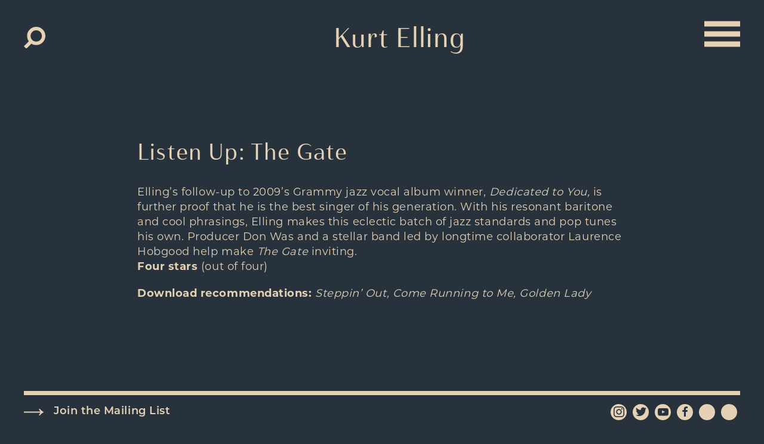

--- FILE ---
content_type: text/html; charset=UTF-8
request_url: https://kurtelling.com/listen-up-the-gate/
body_size: 12424
content:
<!DOCTYPE html>
<html lang="en">
<head>

	<meta http-equiv="Content-Type" content="text/html;charset=utf-8" />
	<meta name="viewport" content="width=device-width, initial-scale=1.0"/>

	<!--<link rel="preconnect" href="https://fonts.googleapis.com">
	<link rel="preconnect" href="https://fonts.gstatic.com" crossorigin>
	<link href="https://fonts.googleapis.com/css2?family=Montserrat:wght@400;600&display=swap" rel="stylesheet"> -->
	<link rel="stylesheet" href="https://use.typekit.net/qvm1lnj.css">
	<link rel="icon" type="image/png" href="https://kurtelling.com/wp-content/uploads/2022/03/logo.svg" />

	<meta name='robots' content='index, follow, max-image-preview:large, max-snippet:-1, max-video-preview:-1' />

            <script data-no-defer="1" data-ezscrex="false" data-cfasync="false" data-pagespeed-no-defer data-cookieconsent="ignore">
                var ctPublicFunctions = {"_ajax_nonce":"32c08ffbcf","_rest_nonce":"a88b6e9e99","_ajax_url":"\/wp-admin\/admin-ajax.php","_rest_url":"https:\/\/kurtelling.com\/wp-json\/","data__cookies_type":"alternative","data__ajax_type":"rest","data__bot_detector_enabled":"1","data__frontend_data_log_enabled":1,"cookiePrefix":"","wprocket_detected":false,"host_url":"kurtelling.com","text__ee_click_to_select":"Click to select the whole data","text__ee_original_email":"The complete one is","text__ee_got_it":"Got it","text__ee_blocked":"Blocked","text__ee_cannot_connect":"Cannot connect","text__ee_cannot_decode":"Can not decode email. Unknown reason","text__ee_email_decoder":"CleanTalk email decoder","text__ee_wait_for_decoding":"The magic is on the way!","text__ee_decoding_process":"Please wait a few seconds while we decode the contact data."}
            </script>
        
            <script data-no-defer="1" data-ezscrex="false" data-cfasync="false" data-pagespeed-no-defer data-cookieconsent="ignore">
                var ctPublic = {"_ajax_nonce":"32c08ffbcf","settings__forms__check_internal":"0","settings__forms__check_external":"0","settings__forms__force_protection":0,"settings__forms__search_test":"1","settings__forms__wc_add_to_cart":"0","settings__data__bot_detector_enabled":"1","settings__sfw__anti_crawler":0,"blog_home":"https:\/\/kurtelling.com\/","pixel__setting":"3","pixel__enabled":true,"pixel__url":null,"data__email_check_before_post":"1","data__email_check_exist_post":0,"data__cookies_type":"alternative","data__key_is_ok":true,"data__visible_fields_required":true,"wl_brandname":"Anti-Spam by CleanTalk","wl_brandname_short":"CleanTalk","ct_checkjs_key":"2d5880844814dcc7d13012fdf05505406df3cb2548e470eb6f28310e69188176","emailEncoderPassKey":"1cfc6152fcb1a4692c44e3ca7d1dcc4f","bot_detector_forms_excluded":"W10=","advancedCacheExists":false,"varnishCacheExists":false,"wc_ajax_add_to_cart":false}
            </script>
        
	<!-- This site is optimized with the Yoast SEO plugin v26.6 - https://yoast.com/wordpress/plugins/seo/ -->
	<title>Listen Up: The Gate - Kurt Elling</title>
	<meta property="og:locale" content="en_US" />
	<meta property="og:type" content="article" />
	<meta property="og:title" content="Listen Up: The Gate - Kurt Elling" />
	<meta property="og:description" content="Elling&#8217;s follow-up to 2009&#8217;s Grammy jazz vocal album winner, Dedicated to You, is further proof that he is the best singer of his generation. With his resonant baritone and cool phrasings, Elling makes this eclectic batch of jazz standards and pop tunes his own. Producer Don Was and a stellar band led by longtime collaborator [&hellip;]" />
	<meta property="og:url" content="https://kurtelling.com/listen-up-the-gate/" />
	<meta property="og:site_name" content="Kurt Elling" />
	<meta property="article:published_time" content="2011-02-15T23:07:00+00:00" />
	<meta name="author" content="Bryan Farina" />
	<meta name="twitter:card" content="summary_large_image" />
	<meta name="twitter:label1" content="Written by" />
	<meta name="twitter:data1" content="Bryan Farina" />
	<script type="application/ld+json" class="yoast-schema-graph">{"@context":"https://schema.org","@graph":[{"@type":"WebPage","@id":"https://kurtelling.com/listen-up-the-gate/","url":"https://kurtelling.com/listen-up-the-gate/","name":"Listen Up: The Gate - Kurt Elling","isPartOf":{"@id":"https://kurtelling.com/#website"},"datePublished":"2011-02-15T23:07:00+00:00","author":{"@id":"https://kurtelling.com/#/schema/person/6bf9da267343da59d24c89fa1b046f39"},"breadcrumb":{"@id":"https://kurtelling.com/listen-up-the-gate/#breadcrumb"},"inLanguage":"en-US","potentialAction":[{"@type":"ReadAction","target":["https://kurtelling.com/listen-up-the-gate/"]}]},{"@type":"BreadcrumbList","@id":"https://kurtelling.com/listen-up-the-gate/#breadcrumb","itemListElement":[{"@type":"ListItem","position":1,"name":"Home","item":"https://kurtelling.com/"},{"@type":"ListItem","position":2,"name":"News","item":"https://kurtelling.com/news/"},{"@type":"ListItem","position":3,"name":"Listen Up: The Gate"}]},{"@type":"WebSite","@id":"https://kurtelling.com/#website","url":"https://kurtelling.com/","name":"Kurt Elling","description":"Kurt Elling","potentialAction":[{"@type":"SearchAction","target":{"@type":"EntryPoint","urlTemplate":"https://kurtelling.com/?s={search_term_string}"},"query-input":{"@type":"PropertyValueSpecification","valueRequired":true,"valueName":"search_term_string"}}],"inLanguage":"en-US"},{"@type":"Person","@id":"https://kurtelling.com/#/schema/person/6bf9da267343da59d24c89fa1b046f39","name":"Bryan Farina"}]}</script>
	<!-- / Yoast SEO plugin. -->


<link rel='dns-prefetch' href='//fd.cleantalk.org' />
<link rel="alternate" title="oEmbed (JSON)" type="application/json+oembed" href="https://kurtelling.com/wp-json/oembed/1.0/embed?url=https%3A%2F%2Fkurtelling.com%2Flisten-up-the-gate%2F" />
<link rel="alternate" title="oEmbed (XML)" type="text/xml+oembed" href="https://kurtelling.com/wp-json/oembed/1.0/embed?url=https%3A%2F%2Fkurtelling.com%2Flisten-up-the-gate%2F&#038;format=xml" />
<style id='wp-img-auto-sizes-contain-inline-css' type='text/css'>
img:is([sizes=auto i],[sizes^="auto," i]){contain-intrinsic-size:3000px 1500px}
/*# sourceURL=wp-img-auto-sizes-contain-inline-css */
</style>

<link rel='stylesheet' id='sbi_styles-css' href='https://kurtelling.com/wp-content/plugins/instagram-feed/css/sbi-styles.min.css?ver=6.10.0' type='text/css' media='all' />
<style id='classic-theme-styles-inline-css' type='text/css'>
/*! This file is auto-generated */
.wp-block-button__link{color:#fff;background-color:#32373c;border-radius:9999px;box-shadow:none;text-decoration:none;padding:calc(.667em + 2px) calc(1.333em + 2px);font-size:1.125em}.wp-block-file__button{background:#32373c;color:#fff;text-decoration:none}
/*# sourceURL=/wp-includes/css/classic-themes.min.css */
</style>
<link rel='stylesheet' id='cleantalk-public-css-css' href='https://kurtelling.com/wp-content/plugins/cleantalk-spam-protect/css/cleantalk-public.min.css?ver=6.70.1_1767537513' type='text/css' media='all' />
<link rel='stylesheet' id='cleantalk-email-decoder-css-css' href='https://kurtelling.com/wp-content/plugins/cleantalk-spam-protect/css/cleantalk-email-decoder.min.css?ver=6.70.1_1767537513' type='text/css' media='all' />
<link rel='stylesheet' id='contact-form-7-css' href='https://kurtelling.com/wp-content/plugins/contact-form-7/includes/css/styles.css?ver=6.1.4' type='text/css' media='all' />
<link rel='stylesheet' id='wpmenucart-icons-css' href='https://kurtelling.com/wp-content/plugins/woocommerce-menu-bar-cart/assets/css/wpmenucart-icons.min.css?ver=2.14.12' type='text/css' media='all' />
<style id='wpmenucart-icons-inline-css' type='text/css'>
@font-face{font-family:WPMenuCart;src:url(https://kurtelling.com/wp-content/plugins/woocommerce-menu-bar-cart/assets/fonts/WPMenuCart.eot);src:url(https://kurtelling.com/wp-content/plugins/woocommerce-menu-bar-cart/assets/fonts/WPMenuCart.eot?#iefix) format('embedded-opentype'),url(https://kurtelling.com/wp-content/plugins/woocommerce-menu-bar-cart/assets/fonts/WPMenuCart.woff2) format('woff2'),url(https://kurtelling.com/wp-content/plugins/woocommerce-menu-bar-cart/assets/fonts/WPMenuCart.woff) format('woff'),url(https://kurtelling.com/wp-content/plugins/woocommerce-menu-bar-cart/assets/fonts/WPMenuCart.ttf) format('truetype'),url(https://kurtelling.com/wp-content/plugins/woocommerce-menu-bar-cart/assets/fonts/WPMenuCart.svg#WPMenuCart) format('svg');font-weight:400;font-style:normal;font-display:swap}
/*# sourceURL=wpmenucart-icons-inline-css */
</style>
<link rel='stylesheet' id='wpmenucart-css' href='https://kurtelling.com/wp-content/plugins/woocommerce-menu-bar-cart/assets/css/wpmenucart-main.min.css?ver=2.14.12' type='text/css' media='all' />
<link rel='stylesheet' id='woocommerce-layout-css' href='https://kurtelling.com/wp-content/plugins/woocommerce/assets/css/woocommerce-layout.css?ver=10.4.3' type='text/css' media='all' />
<link rel='stylesheet' id='woocommerce-smallscreen-css' href='https://kurtelling.com/wp-content/plugins/woocommerce/assets/css/woocommerce-smallscreen.css?ver=10.4.3' type='text/css' media='only screen and (max-width: 768px)' />
<link rel='stylesheet' id='woocommerce-general-css' href='https://kurtelling.com/wp-content/plugins/woocommerce/assets/css/woocommerce.css?ver=10.4.3' type='text/css' media='all' />
<style id='woocommerce-inline-inline-css' type='text/css'>
.woocommerce form .form-row .required { visibility: visible; }
/*# sourceURL=woocommerce-inline-inline-css */
</style>
<link rel='stylesheet' id='style-css-css' href='https://kurtelling.com/wp-content/themes/kurt/styles/css/site.css?ver=1.2' type='text/css' media='all' />
<link rel='stylesheet' id='woocommerce-nyp-css' href='https://kurtelling.com/wp-content/plugins/woocommerce-name-your-price/assets/css/frontend/name-your-price.min.css?ver=3.7.0' type='text/css' media='all' />
<script type="text/javascript" src="https://kurtelling.com/wp-content/plugins/cleantalk-spam-protect/js/apbct-public-bundle.min.js?ver=6.70.1_1767537513" id="apbct-public-bundle.min-js-js"></script>
<script type="text/javascript" src="https://fd.cleantalk.org/ct-bot-detector-wrapper.js?ver=6.70.1" id="ct_bot_detector-js" defer="defer" data-wp-strategy="defer"></script>
<script type="text/javascript" src="https://kurtelling.com/wp-includes/js/jquery/jquery.min.js?ver=3.7.1" id="jquery-core-js"></script>
<script type="text/javascript" src="https://kurtelling.com/wp-includes/js/jquery/jquery-migrate.min.js?ver=3.4.1" id="jquery-migrate-js"></script>
<script type="text/javascript" src="https://kurtelling.com/wp-content/plugins/woocommerce/assets/js/jquery-blockui/jquery.blockUI.min.js?ver=2.7.0-wc.10.4.3" id="wc-jquery-blockui-js" defer="defer" data-wp-strategy="defer"></script>
<script type="text/javascript" src="https://kurtelling.com/wp-content/plugins/woocommerce/assets/js/js-cookie/js.cookie.min.js?ver=2.1.4-wc.10.4.3" id="wc-js-cookie-js" defer="defer" data-wp-strategy="defer"></script>
<script type="text/javascript" id="woocommerce-js-extra">
/* <![CDATA[ */
var woocommerce_params = {"ajax_url":"/wp-admin/admin-ajax.php","wc_ajax_url":"/?wc-ajax=%%endpoint%%","i18n_password_show":"Show password","i18n_password_hide":"Hide password"};
//# sourceURL=woocommerce-js-extra
/* ]]> */
</script>
<script type="text/javascript" src="https://kurtelling.com/wp-content/plugins/woocommerce/assets/js/frontend/woocommerce.min.js?ver=10.4.3" id="woocommerce-js" defer="defer" data-wp-strategy="defer"></script>
<link rel="https://api.w.org/" href="https://kurtelling.com/wp-json/" /><link rel="alternate" title="JSON" type="application/json" href="https://kurtelling.com/wp-json/wp/v2/posts/7834" /><link rel="EditURI" type="application/rsd+xml" title="RSD" href="https://kurtelling.com/xmlrpc.php?rsd" />
	<noscript><style>.woocommerce-product-gallery{ opacity: 1 !important; }</style></noscript>
	
<!-- Meta Pixel Code -->
<script type='text/javascript'>
!function(f,b,e,v,n,t,s){if(f.fbq)return;n=f.fbq=function(){n.callMethod?
n.callMethod.apply(n,arguments):n.queue.push(arguments)};if(!f._fbq)f._fbq=n;
n.push=n;n.loaded=!0;n.version='2.0';n.queue=[];t=b.createElement(e);t.async=!0;
t.src=v;s=b.getElementsByTagName(e)[0];s.parentNode.insertBefore(t,s)}(window,
document,'script','https://connect.facebook.net/en_US/fbevents.js');
</script>
<!-- End Meta Pixel Code -->
<script type='text/javascript'>var url = window.location.origin + '?ob=open-bridge';
            fbq('set', 'openbridge', '236287354048007', url);
fbq('init', '236287354048007', {}, {
    "agent": "wordpress-6.9-4.1.5"
})</script><script type='text/javascript'>
    fbq('track', 'PageView', []);
  </script><style type="text/css">.recentcomments a{display:inline !important;padding:0 !important;margin:0 !important;}</style><link rel="icon" href="https://kurtelling.com/wp-content/uploads/2023/04/cropped-EDN1218_Album-cover-32x32.png" sizes="32x32" />
<link rel="icon" href="https://kurtelling.com/wp-content/uploads/2023/04/cropped-EDN1218_Album-cover-192x192.png" sizes="192x192" />
<link rel="apple-touch-icon" href="https://kurtelling.com/wp-content/uploads/2023/04/cropped-EDN1218_Album-cover-180x180.png" />
<meta name="msapplication-TileImage" content="https://kurtelling.com/wp-content/uploads/2023/04/cropped-EDN1218_Album-cover-270x270.png" />
		<style type="text/css" id="wp-custom-css">
			
.latest-release a.button {
  border-color: #FFF !important;
  color: #FFF !important;
}

.pagination ul {
  background: transparent;
  width: 275px;
}
.variations .label {
	display:none
}
.woocommerce div.product form.cart .variations .value {
	margin-left: 0;
}
.contact-grid .item {
	padding-bottom:30px
}
.woocommerce-error, .woocommerce-info, .woocommerce-message {
  background-color: #f1f1f1;
}
.woocommerce-message a.button {
  background-color: #27323C !important;
}
.TrackListWidget_widgetContainer__VVETD {
	border-radius: 0 !important
}
.menu-button>span {
	display: none;
}		</style>
		
<link rel='stylesheet' id='wc-blocks-style-css' href='https://kurtelling.com/wp-content/plugins/woocommerce/assets/client/blocks/wc-blocks.css?ver=wc-10.4.3' type='text/css' media='all' />
<style id='global-styles-inline-css' type='text/css'>
:root{--wp--preset--aspect-ratio--square: 1;--wp--preset--aspect-ratio--4-3: 4/3;--wp--preset--aspect-ratio--3-4: 3/4;--wp--preset--aspect-ratio--3-2: 3/2;--wp--preset--aspect-ratio--2-3: 2/3;--wp--preset--aspect-ratio--16-9: 16/9;--wp--preset--aspect-ratio--9-16: 9/16;--wp--preset--color--black: #000000;--wp--preset--color--cyan-bluish-gray: #abb8c3;--wp--preset--color--white: #ffffff;--wp--preset--color--pale-pink: #f78da7;--wp--preset--color--vivid-red: #cf2e2e;--wp--preset--color--luminous-vivid-orange: #ff6900;--wp--preset--color--luminous-vivid-amber: #fcb900;--wp--preset--color--light-green-cyan: #7bdcb5;--wp--preset--color--vivid-green-cyan: #00d084;--wp--preset--color--pale-cyan-blue: #8ed1fc;--wp--preset--color--vivid-cyan-blue: #0693e3;--wp--preset--color--vivid-purple: #9b51e0;--wp--preset--gradient--vivid-cyan-blue-to-vivid-purple: linear-gradient(135deg,rgb(6,147,227) 0%,rgb(155,81,224) 100%);--wp--preset--gradient--light-green-cyan-to-vivid-green-cyan: linear-gradient(135deg,rgb(122,220,180) 0%,rgb(0,208,130) 100%);--wp--preset--gradient--luminous-vivid-amber-to-luminous-vivid-orange: linear-gradient(135deg,rgb(252,185,0) 0%,rgb(255,105,0) 100%);--wp--preset--gradient--luminous-vivid-orange-to-vivid-red: linear-gradient(135deg,rgb(255,105,0) 0%,rgb(207,46,46) 100%);--wp--preset--gradient--very-light-gray-to-cyan-bluish-gray: linear-gradient(135deg,rgb(238,238,238) 0%,rgb(169,184,195) 100%);--wp--preset--gradient--cool-to-warm-spectrum: linear-gradient(135deg,rgb(74,234,220) 0%,rgb(151,120,209) 20%,rgb(207,42,186) 40%,rgb(238,44,130) 60%,rgb(251,105,98) 80%,rgb(254,248,76) 100%);--wp--preset--gradient--blush-light-purple: linear-gradient(135deg,rgb(255,206,236) 0%,rgb(152,150,240) 100%);--wp--preset--gradient--blush-bordeaux: linear-gradient(135deg,rgb(254,205,165) 0%,rgb(254,45,45) 50%,rgb(107,0,62) 100%);--wp--preset--gradient--luminous-dusk: linear-gradient(135deg,rgb(255,203,112) 0%,rgb(199,81,192) 50%,rgb(65,88,208) 100%);--wp--preset--gradient--pale-ocean: linear-gradient(135deg,rgb(255,245,203) 0%,rgb(182,227,212) 50%,rgb(51,167,181) 100%);--wp--preset--gradient--electric-grass: linear-gradient(135deg,rgb(202,248,128) 0%,rgb(113,206,126) 100%);--wp--preset--gradient--midnight: linear-gradient(135deg,rgb(2,3,129) 0%,rgb(40,116,252) 100%);--wp--preset--font-size--small: 13px;--wp--preset--font-size--medium: 20px;--wp--preset--font-size--large: 36px;--wp--preset--font-size--x-large: 42px;--wp--preset--spacing--20: 0.44rem;--wp--preset--spacing--30: 0.67rem;--wp--preset--spacing--40: 1rem;--wp--preset--spacing--50: 1.5rem;--wp--preset--spacing--60: 2.25rem;--wp--preset--spacing--70: 3.38rem;--wp--preset--spacing--80: 5.06rem;--wp--preset--shadow--natural: 6px 6px 9px rgba(0, 0, 0, 0.2);--wp--preset--shadow--deep: 12px 12px 50px rgba(0, 0, 0, 0.4);--wp--preset--shadow--sharp: 6px 6px 0px rgba(0, 0, 0, 0.2);--wp--preset--shadow--outlined: 6px 6px 0px -3px rgb(255, 255, 255), 6px 6px rgb(0, 0, 0);--wp--preset--shadow--crisp: 6px 6px 0px rgb(0, 0, 0);}:where(.is-layout-flex){gap: 0.5em;}:where(.is-layout-grid){gap: 0.5em;}body .is-layout-flex{display: flex;}.is-layout-flex{flex-wrap: wrap;align-items: center;}.is-layout-flex > :is(*, div){margin: 0;}body .is-layout-grid{display: grid;}.is-layout-grid > :is(*, div){margin: 0;}:where(.wp-block-columns.is-layout-flex){gap: 2em;}:where(.wp-block-columns.is-layout-grid){gap: 2em;}:where(.wp-block-post-template.is-layout-flex){gap: 1.25em;}:where(.wp-block-post-template.is-layout-grid){gap: 1.25em;}.has-black-color{color: var(--wp--preset--color--black) !important;}.has-cyan-bluish-gray-color{color: var(--wp--preset--color--cyan-bluish-gray) !important;}.has-white-color{color: var(--wp--preset--color--white) !important;}.has-pale-pink-color{color: var(--wp--preset--color--pale-pink) !important;}.has-vivid-red-color{color: var(--wp--preset--color--vivid-red) !important;}.has-luminous-vivid-orange-color{color: var(--wp--preset--color--luminous-vivid-orange) !important;}.has-luminous-vivid-amber-color{color: var(--wp--preset--color--luminous-vivid-amber) !important;}.has-light-green-cyan-color{color: var(--wp--preset--color--light-green-cyan) !important;}.has-vivid-green-cyan-color{color: var(--wp--preset--color--vivid-green-cyan) !important;}.has-pale-cyan-blue-color{color: var(--wp--preset--color--pale-cyan-blue) !important;}.has-vivid-cyan-blue-color{color: var(--wp--preset--color--vivid-cyan-blue) !important;}.has-vivid-purple-color{color: var(--wp--preset--color--vivid-purple) !important;}.has-black-background-color{background-color: var(--wp--preset--color--black) !important;}.has-cyan-bluish-gray-background-color{background-color: var(--wp--preset--color--cyan-bluish-gray) !important;}.has-white-background-color{background-color: var(--wp--preset--color--white) !important;}.has-pale-pink-background-color{background-color: var(--wp--preset--color--pale-pink) !important;}.has-vivid-red-background-color{background-color: var(--wp--preset--color--vivid-red) !important;}.has-luminous-vivid-orange-background-color{background-color: var(--wp--preset--color--luminous-vivid-orange) !important;}.has-luminous-vivid-amber-background-color{background-color: var(--wp--preset--color--luminous-vivid-amber) !important;}.has-light-green-cyan-background-color{background-color: var(--wp--preset--color--light-green-cyan) !important;}.has-vivid-green-cyan-background-color{background-color: var(--wp--preset--color--vivid-green-cyan) !important;}.has-pale-cyan-blue-background-color{background-color: var(--wp--preset--color--pale-cyan-blue) !important;}.has-vivid-cyan-blue-background-color{background-color: var(--wp--preset--color--vivid-cyan-blue) !important;}.has-vivid-purple-background-color{background-color: var(--wp--preset--color--vivid-purple) !important;}.has-black-border-color{border-color: var(--wp--preset--color--black) !important;}.has-cyan-bluish-gray-border-color{border-color: var(--wp--preset--color--cyan-bluish-gray) !important;}.has-white-border-color{border-color: var(--wp--preset--color--white) !important;}.has-pale-pink-border-color{border-color: var(--wp--preset--color--pale-pink) !important;}.has-vivid-red-border-color{border-color: var(--wp--preset--color--vivid-red) !important;}.has-luminous-vivid-orange-border-color{border-color: var(--wp--preset--color--luminous-vivid-orange) !important;}.has-luminous-vivid-amber-border-color{border-color: var(--wp--preset--color--luminous-vivid-amber) !important;}.has-light-green-cyan-border-color{border-color: var(--wp--preset--color--light-green-cyan) !important;}.has-vivid-green-cyan-border-color{border-color: var(--wp--preset--color--vivid-green-cyan) !important;}.has-pale-cyan-blue-border-color{border-color: var(--wp--preset--color--pale-cyan-blue) !important;}.has-vivid-cyan-blue-border-color{border-color: var(--wp--preset--color--vivid-cyan-blue) !important;}.has-vivid-purple-border-color{border-color: var(--wp--preset--color--vivid-purple) !important;}.has-vivid-cyan-blue-to-vivid-purple-gradient-background{background: var(--wp--preset--gradient--vivid-cyan-blue-to-vivid-purple) !important;}.has-light-green-cyan-to-vivid-green-cyan-gradient-background{background: var(--wp--preset--gradient--light-green-cyan-to-vivid-green-cyan) !important;}.has-luminous-vivid-amber-to-luminous-vivid-orange-gradient-background{background: var(--wp--preset--gradient--luminous-vivid-amber-to-luminous-vivid-orange) !important;}.has-luminous-vivid-orange-to-vivid-red-gradient-background{background: var(--wp--preset--gradient--luminous-vivid-orange-to-vivid-red) !important;}.has-very-light-gray-to-cyan-bluish-gray-gradient-background{background: var(--wp--preset--gradient--very-light-gray-to-cyan-bluish-gray) !important;}.has-cool-to-warm-spectrum-gradient-background{background: var(--wp--preset--gradient--cool-to-warm-spectrum) !important;}.has-blush-light-purple-gradient-background{background: var(--wp--preset--gradient--blush-light-purple) !important;}.has-blush-bordeaux-gradient-background{background: var(--wp--preset--gradient--blush-bordeaux) !important;}.has-luminous-dusk-gradient-background{background: var(--wp--preset--gradient--luminous-dusk) !important;}.has-pale-ocean-gradient-background{background: var(--wp--preset--gradient--pale-ocean) !important;}.has-electric-grass-gradient-background{background: var(--wp--preset--gradient--electric-grass) !important;}.has-midnight-gradient-background{background: var(--wp--preset--gradient--midnight) !important;}.has-small-font-size{font-size: var(--wp--preset--font-size--small) !important;}.has-medium-font-size{font-size: var(--wp--preset--font-size--medium) !important;}.has-large-font-size{font-size: var(--wp--preset--font-size--large) !important;}.has-x-large-font-size{font-size: var(--wp--preset--font-size--x-large) !important;}
/*# sourceURL=global-styles-inline-css */
</style>
<link rel='stylesheet' id='wc-stripe-blocks-checkout-style-css' href='https://kurtelling.com/wp-content/plugins/woocommerce-gateway-stripe/build/upe-blocks.css?ver=1e1661bb3db973deba05' type='text/css' media='all' />
</head>

<body class="wp-singular post-template-default single single-post postid-7834 single-format-standard wp-theme-kurt theme-kurt woocommerce-no-js">

<header>
	<div class="container flex-header">
		<div class="header-left">
		<form apbct-form-sign="native_search" role="search" method="get" id="searchform" class="searchform" action="https://kurtelling.com/">
				<div>
					<label class="screen-reader-text" for="s">Search for:</label>
					<input type="text" value="" name="s" id="s" />
					<input type="submit" id="searchsubmit" value="Search" />
				</div>
			<input
                    class="apbct_special_field apbct_email_id__search_form"
                    name="apbct__email_id__search_form"
                    aria-label="apbct__label_id__search_form"
                    type="text" size="30" maxlength="200" autocomplete="off"
                    value=""
                /><input
                   id="apbct_submit_id__search_form" 
                   class="apbct_special_field apbct__email_id__search_form"
                   name="apbct__label_id__search_form"
                   aria-label="apbct_submit_name__search_form"
                   type="submit"
                   size="30"
                   maxlength="200"
                   value="46073"
               /></form><ul id="menu-shopping-cart" class="sc"><li id="menu-item-16325" class="menu-item menu-item-type-post_type menu-item-object-page menu-item-16325"><a href="https://kurtelling.com/cart/">Cart</a></li>
<li class="menu-item menu-item-type-post_type menu-item-object-page menu-item-16325 wpmenucartli wpmenucart-display-standard menu-item empty-wpmenucart" id="wpmenucartli"><a class="wpmenucart-contents empty-wpmenucart" style="display:none">&nbsp;</a></li></ul>		</div>
							<div class="header-center">
				<div class="logo hide"><a href='https://kurtelling.com/' class='logo'><img src='https://kurtelling.com/wp-content/uploads/2022/03/logo.svg' alt='Kurt Elling logo' height='62' width='74'></a></div>
				<p class="site-title d-sm-none"><a href="https://kurtelling.com">Kurt Elling</a></p>
			</div>
				<div class="header-right">
			<div class="hidden"><ul id="menu-main-menu" class="main-menu hori-list"><li id="menu-item-16317" class="menu-item menu-item-type-post_type menu-item-object-page menu-item-home menu-item-16317"><a href="https://kurtelling.com/">Home</a></li>
<li id="menu-item-16424" class="menu-item menu-item-type-taxonomy menu-item-object-product_cat menu-item-16424"><a href="https://kurtelling.com/product-category/releases/">Releases</a></li>
<li id="menu-item-16319" class="menu-item menu-item-type-post_type menu-item-object-page menu-item-16319"><a href="https://kurtelling.com/shop/">Shop</a></li>
<li id="menu-item-16366" class="menu-item menu-item-type-post_type_archive menu-item-object-tour menu-item-16366"><a href="https://kurtelling.com/tour/">Tour</a></li>
<li id="menu-item-17116" class="menu-item menu-item-type-post_type menu-item-object-page menu-item-17116"><a href="https://kurtelling.com/superblue/">SuperBlue</a></li>
<li id="menu-item-16320" class="menu-item menu-item-type-post_type menu-item-object-page menu-item-16320"><a href="https://kurtelling.com/about/">About &#038; Biography</a></li>
<li id="menu-item-16527" class="menu-item menu-item-type-post_type menu-item-object-page menu-item-16527"><a href="https://kurtelling.com/videos/">Videos</a></li>
<li id="menu-item-16318" class="menu-item menu-item-type-post_type menu-item-object-page current_page_parent menu-item-16318"><a href="https://kurtelling.com/news/">News</a></li>
<li id="menu-item-16321" class="menu-item menu-item-type-post_type menu-item-object-page menu-item-16321"><a href="https://kurtelling.com/contact/">Contact</a></li>
</ul></div>
			<div class="menu-button">
				<span class="d-sm-none d-md-none">Menu</span>
				<button class="hamburger hamburger--spin menu-trigger" type="button">
					<span class="hamburger-box">
						<span class="hamburger-inner"></span>
					</span>
				</button>
			</div>
		</div>
	</div>
</header>

<div class="main-wrap">

<div class="sticky-content">

<main class="site-main">


<section>
	<div class="container">
		<div class="row">
			<div class="max-middle-column margin-block">
				<article>
					<h1>Listen Up:  The Gate</h1>
										
					
					
					<p>Elling&#8217;s follow-up to 2009&#8217;s Grammy jazz vocal album winner, <em>Dedicated to You,</em> is further proof that he is the best singer of his generation. With his resonant baritone and cool phrasings, Elling makes this eclectic batch of jazz standards and pop tunes his own. Producer Don Was and a stellar band led by longtime collaborator Laurence Hobgood help make <em>The Gate</em> inviting.<br />
<strong>Four stars</strong> (out of four)</p>
<p><strong>Download recommendations:</strong> <em>Steppin&#8217; Out, Come Running to Me, Golden Lady</em></p>


				</article>
			</div>
		</div>
	</div>
</section>



</main>

</div>

<footer>
	<div class="container">
					
			<div class="mailing">
				<div class="row flex-same-height">
					<div class="eight columns flex-same-height--item flex-middle--item">
						<h4>For the latest releases and exclusives</h4>
						<p>Join the Mailing List</p>
					</div>
					<div class="four columns flex-same-height--item flex-middle--item">
						<a class="button white-button" href="#" data-featherlight="#eep">Click Here</a>
					</div>
				</div>
			</div>
		

		<div class="row insta-row">
			<div class="six columns">
				<h3>Instagram</h3>
			</div>
			<div class="six columns right-align">
				<a class="insta-follow" href="https://www.instagram.com/kurtelling/" target="_blank"><span class="icon-instagram"></span>Follow</a>
			</div>
		</div>
		
<div id="sb_instagram"  class="sbi sbi_mob_col_1 sbi_tab_col_2 sbi_col_4" style="width: 100%;"	 data-feedid="sbi_kurtelling#4"  data-res="auto" data-cols="4" data-colsmobile="1" data-colstablet="2" data-num="4" data-nummobile="" data-item-padding="0"	 data-shortcode-atts="{}"  data-postid="7834" data-locatornonce="da62426042" data-imageaspectratio="1:1" data-sbi-flags="favorLocal">
	
	<div id="sbi_images" >
		<div class="sbi_item sbi_type_image sbi_new sbi_transition"
	id="sbi_18339710440091938" data-date="1746023729">
	<div class="sbi_photo_wrap">
		<a class="sbi_photo" href="https://www.instagram.com/p/DJEUvwvvs5D/" target="_blank" rel="noopener nofollow"
			data-full-res="https://scontent-fra3-2.cdninstagram.com/v/t51.75761-15/491427546_18502743382046987_9215706219533271372_n.jpg?stp=dst-jpg_e35_tt6&#038;_nc_cat=104&#038;ccb=7-5&#038;_nc_sid=18de74&#038;_nc_ohc=FdsC8BV1qLEQ7kNvwFUZFMp&#038;_nc_oc=AdnuwkPUsyFxnzQFxGobWqIXMKHXkP8LySxo0Ks9RumffjA-IoL9uKvNrbFT2FJ8EtE&#038;_nc_zt=23&#038;_nc_ht=scontent-fra3-2.cdninstagram.com&#038;edm=AM6HXa8EAAAA&#038;_nc_gid=rWo8L47ahTXl81eP9eZfvQ&#038;oh=00_AfHCb8ZUB2UZ-rFtuJ7wboyt2fsLh6Zv9_V_g7itjpr_NA&#038;oe=681B73C7"
			data-img-src-set="{&quot;d&quot;:&quot;https:\/\/scontent-fra3-2.cdninstagram.com\/v\/t51.75761-15\/491427546_18502743382046987_9215706219533271372_n.jpg?stp=dst-jpg_e35_tt6&amp;_nc_cat=104&amp;ccb=7-5&amp;_nc_sid=18de74&amp;_nc_ohc=FdsC8BV1qLEQ7kNvwFUZFMp&amp;_nc_oc=AdnuwkPUsyFxnzQFxGobWqIXMKHXkP8LySxo0Ks9RumffjA-IoL9uKvNrbFT2FJ8EtE&amp;_nc_zt=23&amp;_nc_ht=scontent-fra3-2.cdninstagram.com&amp;edm=AM6HXa8EAAAA&amp;_nc_gid=rWo8L47ahTXl81eP9eZfvQ&amp;oh=00_AfHCb8ZUB2UZ-rFtuJ7wboyt2fsLh6Zv9_V_g7itjpr_NA&amp;oe=681B73C7&quot;,&quot;150&quot;:&quot;https:\/\/scontent-fra3-2.cdninstagram.com\/v\/t51.75761-15\/491427546_18502743382046987_9215706219533271372_n.jpg?stp=dst-jpg_e35_tt6&amp;_nc_cat=104&amp;ccb=7-5&amp;_nc_sid=18de74&amp;_nc_ohc=FdsC8BV1qLEQ7kNvwFUZFMp&amp;_nc_oc=AdnuwkPUsyFxnzQFxGobWqIXMKHXkP8LySxo0Ks9RumffjA-IoL9uKvNrbFT2FJ8EtE&amp;_nc_zt=23&amp;_nc_ht=scontent-fra3-2.cdninstagram.com&amp;edm=AM6HXa8EAAAA&amp;_nc_gid=rWo8L47ahTXl81eP9eZfvQ&amp;oh=00_AfHCb8ZUB2UZ-rFtuJ7wboyt2fsLh6Zv9_V_g7itjpr_NA&amp;oe=681B73C7&quot;,&quot;320&quot;:&quot;https:\/\/scontent-fra3-2.cdninstagram.com\/v\/t51.75761-15\/491427546_18502743382046987_9215706219533271372_n.jpg?stp=dst-jpg_e35_tt6&amp;_nc_cat=104&amp;ccb=7-5&amp;_nc_sid=18de74&amp;_nc_ohc=FdsC8BV1qLEQ7kNvwFUZFMp&amp;_nc_oc=AdnuwkPUsyFxnzQFxGobWqIXMKHXkP8LySxo0Ks9RumffjA-IoL9uKvNrbFT2FJ8EtE&amp;_nc_zt=23&amp;_nc_ht=scontent-fra3-2.cdninstagram.com&amp;edm=AM6HXa8EAAAA&amp;_nc_gid=rWo8L47ahTXl81eP9eZfvQ&amp;oh=00_AfHCb8ZUB2UZ-rFtuJ7wboyt2fsLh6Zv9_V_g7itjpr_NA&amp;oe=681B73C7&quot;,&quot;640&quot;:&quot;https:\/\/scontent-fra3-2.cdninstagram.com\/v\/t51.75761-15\/491427546_18502743382046987_9215706219533271372_n.jpg?stp=dst-jpg_e35_tt6&amp;_nc_cat=104&amp;ccb=7-5&amp;_nc_sid=18de74&amp;_nc_ohc=FdsC8BV1qLEQ7kNvwFUZFMp&amp;_nc_oc=AdnuwkPUsyFxnzQFxGobWqIXMKHXkP8LySxo0Ks9RumffjA-IoL9uKvNrbFT2FJ8EtE&amp;_nc_zt=23&amp;_nc_ht=scontent-fra3-2.cdninstagram.com&amp;edm=AM6HXa8EAAAA&amp;_nc_gid=rWo8L47ahTXl81eP9eZfvQ&amp;oh=00_AfHCb8ZUB2UZ-rFtuJ7wboyt2fsLh6Zv9_V_g7itjpr_NA&amp;oe=681B73C7&quot;}">
			<span class="sbi-screenreader">A final earthly salute of respect, love and gratit</span>
									<img src="https://kurtelling.com/wp-content/plugins/instagram-feed/img/placeholder.png" alt="A final earthly salute of respect, love and gratitude to that most soul-soaked and vocally luxurious truth-teller, Andy Bey. If you know, you know. 👑🔥👑🔥👑 #andybey #andyandthebeysisters" aria-hidden="true">
		</a>
	</div>
</div><div class="sbi_item sbi_type_video sbi_new sbi_transition"
	id="sbi_18056082236146243" data-date="1743462362">
	<div class="sbi_photo_wrap">
		<a class="sbi_photo" href="https://www.instagram.com/reel/DH3_APOvDwK/" target="_blank" rel="noopener nofollow"
			data-full-res="https://scontent-fra5-2.cdninstagram.com/v/t51.29350-15/487785119_683671747683189_918339815293375654_n.jpg?stp=dst-jpg_e35_tt6&#038;_nc_cat=107&#038;ccb=7-5&#038;_nc_sid=18de74&#038;_nc_ohc=zvf_ALIJ45MQ7kNvwEarYlT&#038;_nc_oc=AdnVlQfvFWbyIB_j5KpwxIdUsUm7ze-QgVukE-Wr9bAzt7Nl4YPb-3gCirUteZKRTRo&#038;_nc_zt=23&#038;_nc_ht=scontent-fra5-2.cdninstagram.com&#038;edm=AM6HXa8EAAAA&#038;_nc_gid=rWo8L47ahTXl81eP9eZfvQ&#038;oh=00_AfGdA9EP1nrvm08FIfF965z7dgGoZ70tUytnZ4vYxIuzJg&#038;oe=681B7FD7"
			data-img-src-set="{&quot;d&quot;:&quot;https:\/\/scontent-fra5-2.cdninstagram.com\/v\/t51.29350-15\/487785119_683671747683189_918339815293375654_n.jpg?stp=dst-jpg_e35_tt6&amp;_nc_cat=107&amp;ccb=7-5&amp;_nc_sid=18de74&amp;_nc_ohc=zvf_ALIJ45MQ7kNvwEarYlT&amp;_nc_oc=AdnVlQfvFWbyIB_j5KpwxIdUsUm7ze-QgVukE-Wr9bAzt7Nl4YPb-3gCirUteZKRTRo&amp;_nc_zt=23&amp;_nc_ht=scontent-fra5-2.cdninstagram.com&amp;edm=AM6HXa8EAAAA&amp;_nc_gid=rWo8L47ahTXl81eP9eZfvQ&amp;oh=00_AfGdA9EP1nrvm08FIfF965z7dgGoZ70tUytnZ4vYxIuzJg&amp;oe=681B7FD7&quot;,&quot;150&quot;:&quot;https:\/\/scontent-fra5-2.cdninstagram.com\/v\/t51.29350-15\/487785119_683671747683189_918339815293375654_n.jpg?stp=dst-jpg_e35_tt6&amp;_nc_cat=107&amp;ccb=7-5&amp;_nc_sid=18de74&amp;_nc_ohc=zvf_ALIJ45MQ7kNvwEarYlT&amp;_nc_oc=AdnVlQfvFWbyIB_j5KpwxIdUsUm7ze-QgVukE-Wr9bAzt7Nl4YPb-3gCirUteZKRTRo&amp;_nc_zt=23&amp;_nc_ht=scontent-fra5-2.cdninstagram.com&amp;edm=AM6HXa8EAAAA&amp;_nc_gid=rWo8L47ahTXl81eP9eZfvQ&amp;oh=00_AfGdA9EP1nrvm08FIfF965z7dgGoZ70tUytnZ4vYxIuzJg&amp;oe=681B7FD7&quot;,&quot;320&quot;:&quot;https:\/\/scontent-fra5-2.cdninstagram.com\/v\/t51.29350-15\/487785119_683671747683189_918339815293375654_n.jpg?stp=dst-jpg_e35_tt6&amp;_nc_cat=107&amp;ccb=7-5&amp;_nc_sid=18de74&amp;_nc_ohc=zvf_ALIJ45MQ7kNvwEarYlT&amp;_nc_oc=AdnVlQfvFWbyIB_j5KpwxIdUsUm7ze-QgVukE-Wr9bAzt7Nl4YPb-3gCirUteZKRTRo&amp;_nc_zt=23&amp;_nc_ht=scontent-fra5-2.cdninstagram.com&amp;edm=AM6HXa8EAAAA&amp;_nc_gid=rWo8L47ahTXl81eP9eZfvQ&amp;oh=00_AfGdA9EP1nrvm08FIfF965z7dgGoZ70tUytnZ4vYxIuzJg&amp;oe=681B7FD7&quot;,&quot;640&quot;:&quot;https:\/\/scontent-fra5-2.cdninstagram.com\/v\/t51.29350-15\/487785119_683671747683189_918339815293375654_n.jpg?stp=dst-jpg_e35_tt6&amp;_nc_cat=107&amp;ccb=7-5&amp;_nc_sid=18de74&amp;_nc_ohc=zvf_ALIJ45MQ7kNvwEarYlT&amp;_nc_oc=AdnVlQfvFWbyIB_j5KpwxIdUsUm7ze-QgVukE-Wr9bAzt7Nl4YPb-3gCirUteZKRTRo&amp;_nc_zt=23&amp;_nc_ht=scontent-fra5-2.cdninstagram.com&amp;edm=AM6HXa8EAAAA&amp;_nc_gid=rWo8L47ahTXl81eP9eZfvQ&amp;oh=00_AfGdA9EP1nrvm08FIfF965z7dgGoZ70tUytnZ4vYxIuzJg&amp;oe=681B7FD7&quot;}">
			<span class="sbi-screenreader">@joeycalderazzo @orangejuliusmusic @essiet.essiet </span>
						<svg style="color: rgba(255,255,255,1)" class="svg-inline--fa fa-play fa-w-14 sbi_playbtn" aria-label="Play" aria-hidden="true" data-fa-processed="" data-prefix="fa" data-icon="play" role="presentation" xmlns="http://www.w3.org/2000/svg" viewBox="0 0 448 512"><path fill="currentColor" d="M424.4 214.7L72.4 6.6C43.8-10.3 0 6.1 0 47.9V464c0 37.5 40.7 60.1 72.4 41.3l352-208c31.4-18.5 31.5-64.1 0-82.6z"></path></svg>			<img src="https://kurtelling.com/wp-content/plugins/instagram-feed/img/placeholder.png" alt="@joeycalderazzo @orangejuliusmusic @essiet.essiet @erskoman4296 @stixfinnie @mike.moreno.guitar @yellowjackets_music" aria-hidden="true">
		</a>
	</div>
</div><div class="sbi_item sbi_type_image sbi_new sbi_transition"
	id="sbi_18041113478176057" data-date="1743283352">
	<div class="sbi_photo_wrap">
		<a class="sbi_photo" href="https://www.instagram.com/p/DHyp5D4AogQ/" target="_blank" rel="noopener nofollow"
			data-full-res="https://scontent-fra5-2.cdninstagram.com/v/t51.75761-15/486760384_18496495291046987_7705488506719668731_n.jpg?stp=dst-jpg_e35_tt6&#038;_nc_cat=106&#038;ccb=7-5&#038;_nc_sid=18de74&#038;_nc_ohc=-RAkAFGjS0YQ7kNvwFOen95&#038;_nc_oc=AdlytxA_MKS2TROfdESeqNlCjYkb9EQ-1bvJ3ibsCicw4UL7o8mv6wmSgqzJsOgdoiQ&#038;_nc_zt=23&#038;_nc_ht=scontent-fra5-2.cdninstagram.com&#038;edm=AM6HXa8EAAAA&#038;_nc_gid=rWo8L47ahTXl81eP9eZfvQ&#038;oh=00_AfFeWbIR8NWjKnrJUgErzYG7cZetnWazgqhTe2paSqDcEg&#038;oe=681B7A59"
			data-img-src-set="{&quot;d&quot;:&quot;https:\/\/scontent-fra5-2.cdninstagram.com\/v\/t51.75761-15\/486760384_18496495291046987_7705488506719668731_n.jpg?stp=dst-jpg_e35_tt6&amp;_nc_cat=106&amp;ccb=7-5&amp;_nc_sid=18de74&amp;_nc_ohc=-RAkAFGjS0YQ7kNvwFOen95&amp;_nc_oc=AdlytxA_MKS2TROfdESeqNlCjYkb9EQ-1bvJ3ibsCicw4UL7o8mv6wmSgqzJsOgdoiQ&amp;_nc_zt=23&amp;_nc_ht=scontent-fra5-2.cdninstagram.com&amp;edm=AM6HXa8EAAAA&amp;_nc_gid=rWo8L47ahTXl81eP9eZfvQ&amp;oh=00_AfFeWbIR8NWjKnrJUgErzYG7cZetnWazgqhTe2paSqDcEg&amp;oe=681B7A59&quot;,&quot;150&quot;:&quot;https:\/\/scontent-fra5-2.cdninstagram.com\/v\/t51.75761-15\/486760384_18496495291046987_7705488506719668731_n.jpg?stp=dst-jpg_e35_tt6&amp;_nc_cat=106&amp;ccb=7-5&amp;_nc_sid=18de74&amp;_nc_ohc=-RAkAFGjS0YQ7kNvwFOen95&amp;_nc_oc=AdlytxA_MKS2TROfdESeqNlCjYkb9EQ-1bvJ3ibsCicw4UL7o8mv6wmSgqzJsOgdoiQ&amp;_nc_zt=23&amp;_nc_ht=scontent-fra5-2.cdninstagram.com&amp;edm=AM6HXa8EAAAA&amp;_nc_gid=rWo8L47ahTXl81eP9eZfvQ&amp;oh=00_AfFeWbIR8NWjKnrJUgErzYG7cZetnWazgqhTe2paSqDcEg&amp;oe=681B7A59&quot;,&quot;320&quot;:&quot;https:\/\/scontent-fra5-2.cdninstagram.com\/v\/t51.75761-15\/486760384_18496495291046987_7705488506719668731_n.jpg?stp=dst-jpg_e35_tt6&amp;_nc_cat=106&amp;ccb=7-5&amp;_nc_sid=18de74&amp;_nc_ohc=-RAkAFGjS0YQ7kNvwFOen95&amp;_nc_oc=AdlytxA_MKS2TROfdESeqNlCjYkb9EQ-1bvJ3ibsCicw4UL7o8mv6wmSgqzJsOgdoiQ&amp;_nc_zt=23&amp;_nc_ht=scontent-fra5-2.cdninstagram.com&amp;edm=AM6HXa8EAAAA&amp;_nc_gid=rWo8L47ahTXl81eP9eZfvQ&amp;oh=00_AfFeWbIR8NWjKnrJUgErzYG7cZetnWazgqhTe2paSqDcEg&amp;oe=681B7A59&quot;,&quot;640&quot;:&quot;https:\/\/scontent-fra5-2.cdninstagram.com\/v\/t51.75761-15\/486760384_18496495291046987_7705488506719668731_n.jpg?stp=dst-jpg_e35_tt6&amp;_nc_cat=106&amp;ccb=7-5&amp;_nc_sid=18de74&amp;_nc_ohc=-RAkAFGjS0YQ7kNvwFOen95&amp;_nc_oc=AdlytxA_MKS2TROfdESeqNlCjYkb9EQ-1bvJ3ibsCicw4UL7o8mv6wmSgqzJsOgdoiQ&amp;_nc_zt=23&amp;_nc_ht=scontent-fra5-2.cdninstagram.com&amp;edm=AM6HXa8EAAAA&amp;_nc_gid=rWo8L47ahTXl81eP9eZfvQ&amp;oh=00_AfFeWbIR8NWjKnrJUgErzYG7cZetnWazgqhTe2paSqDcEg&amp;oe=681B7A59&quot;}">
			<span class="sbi-screenreader">In the face of the grotesque and ongoing national </span>
									<img src="https://kurtelling.com/wp-content/plugins/instagram-feed/img/placeholder.png" alt="In the face of the grotesque and ongoing national  assault on … everything … draw treasured friends close, and INSIST on clear declarations of joy, music and the viability of alternate outcomes. #gratitude #ilovenewyork @birdlandjazz @manonceartist @billcharlapmusic @reneerosnes @mike.moreno.guitar @orangejuliusmusic @stixfinnie @essiet.essiet" aria-hidden="true">
		</a>
	</div>
</div><div class="sbi_item sbi_type_image sbi_new sbi_transition"
	id="sbi_18080042002589956" data-date="1742668837">
	<div class="sbi_photo_wrap">
		<a class="sbi_photo" href="https://www.instagram.com/p/DHgVzAMgsk2/" target="_blank" rel="noopener nofollow"
			data-full-res="https://scontent-fra5-1.cdninstagram.com/v/t51.75761-15/485525527_18494967232046987_7634250124404635270_n.jpg?stp=dst-jpg_e35_tt6&#038;_nc_cat=100&#038;ccb=7-5&#038;_nc_sid=18de74&#038;_nc_ohc=cCjDoWc0XccQ7kNvwG-XGi5&#038;_nc_oc=Adkc4xe-HJMLmShoAd2oAy8XKyUQBGFWiiqeTyEwFzwjsM2qKbXz57kI2vh19y-G9E0&#038;_nc_zt=23&#038;_nc_ht=scontent-fra5-1.cdninstagram.com&#038;edm=AM6HXa8EAAAA&#038;_nc_gid=rWo8L47ahTXl81eP9eZfvQ&#038;oh=00_AfGso3wQwFLvtQVRigQwZe0Nm0TWrFrnOjbgXCUfEto4zg&#038;oe=681B9022"
			data-img-src-set="{&quot;d&quot;:&quot;https:\/\/scontent-fra5-1.cdninstagram.com\/v\/t51.75761-15\/485525527_18494967232046987_7634250124404635270_n.jpg?stp=dst-jpg_e35_tt6&amp;_nc_cat=100&amp;ccb=7-5&amp;_nc_sid=18de74&amp;_nc_ohc=cCjDoWc0XccQ7kNvwG-XGi5&amp;_nc_oc=Adkc4xe-HJMLmShoAd2oAy8XKyUQBGFWiiqeTyEwFzwjsM2qKbXz57kI2vh19y-G9E0&amp;_nc_zt=23&amp;_nc_ht=scontent-fra5-1.cdninstagram.com&amp;edm=AM6HXa8EAAAA&amp;_nc_gid=rWo8L47ahTXl81eP9eZfvQ&amp;oh=00_AfGso3wQwFLvtQVRigQwZe0Nm0TWrFrnOjbgXCUfEto4zg&amp;oe=681B9022&quot;,&quot;150&quot;:&quot;https:\/\/scontent-fra5-1.cdninstagram.com\/v\/t51.75761-15\/485525527_18494967232046987_7634250124404635270_n.jpg?stp=dst-jpg_e35_tt6&amp;_nc_cat=100&amp;ccb=7-5&amp;_nc_sid=18de74&amp;_nc_ohc=cCjDoWc0XccQ7kNvwG-XGi5&amp;_nc_oc=Adkc4xe-HJMLmShoAd2oAy8XKyUQBGFWiiqeTyEwFzwjsM2qKbXz57kI2vh19y-G9E0&amp;_nc_zt=23&amp;_nc_ht=scontent-fra5-1.cdninstagram.com&amp;edm=AM6HXa8EAAAA&amp;_nc_gid=rWo8L47ahTXl81eP9eZfvQ&amp;oh=00_AfGso3wQwFLvtQVRigQwZe0Nm0TWrFrnOjbgXCUfEto4zg&amp;oe=681B9022&quot;,&quot;320&quot;:&quot;https:\/\/scontent-fra5-1.cdninstagram.com\/v\/t51.75761-15\/485525527_18494967232046987_7634250124404635270_n.jpg?stp=dst-jpg_e35_tt6&amp;_nc_cat=100&amp;ccb=7-5&amp;_nc_sid=18de74&amp;_nc_ohc=cCjDoWc0XccQ7kNvwG-XGi5&amp;_nc_oc=Adkc4xe-HJMLmShoAd2oAy8XKyUQBGFWiiqeTyEwFzwjsM2qKbXz57kI2vh19y-G9E0&amp;_nc_zt=23&amp;_nc_ht=scontent-fra5-1.cdninstagram.com&amp;edm=AM6HXa8EAAAA&amp;_nc_gid=rWo8L47ahTXl81eP9eZfvQ&amp;oh=00_AfGso3wQwFLvtQVRigQwZe0Nm0TWrFrnOjbgXCUfEto4zg&amp;oe=681B9022&quot;,&quot;640&quot;:&quot;https:\/\/scontent-fra5-1.cdninstagram.com\/v\/t51.75761-15\/485525527_18494967232046987_7634250124404635270_n.jpg?stp=dst-jpg_e35_tt6&amp;_nc_cat=100&amp;ccb=7-5&amp;_nc_sid=18de74&amp;_nc_ohc=cCjDoWc0XccQ7kNvwG-XGi5&amp;_nc_oc=Adkc4xe-HJMLmShoAd2oAy8XKyUQBGFWiiqeTyEwFzwjsM2qKbXz57kI2vh19y-G9E0&amp;_nc_zt=23&amp;_nc_ht=scontent-fra5-1.cdninstagram.com&amp;edm=AM6HXa8EAAAA&amp;_nc_gid=rWo8L47ahTXl81eP9eZfvQ&amp;oh=00_AfGso3wQwFLvtQVRigQwZe0Nm0TWrFrnOjbgXCUfEto4zg&amp;oe=681B9022&quot;}">
			<span class="sbi-screenreader">📻 Kurt Elling Celebrates Weather Report heads back</span>
									<img src="https://kurtelling.com/wp-content/plugins/instagram-feed/img/placeholder.png" alt="📻 Kurt Elling Celebrates Weather Report heads back out  this Tuesday night! 

March 25: Manhattan, Kansas
March 26-29: New York, NY @birdlandjazz 
April 2: Portsmouth, NH @jimmysjazzblues 
April 3: @sopacnow 
April 4-5: Baltimore, MD @keystonekorner 
April 9: Kutztown, PA @kutztownu 
April 11: Ann Arbor, MI @umspresents 

@bigfishbookingco" aria-hidden="true">
		</a>
	</div>
</div>	</div>

	<div id="sbi_load" >

	
	
</div>
		<span class="sbi_resized_image_data" data-feed-id="sbi_kurtelling#4"
		  data-resized="{&quot;18080042002589956&quot;:{&quot;id&quot;:&quot;485525527_18494967232046987_7634250124404635270_n&quot;,&quot;ratio&quot;:&quot;0.80&quot;,&quot;sizes&quot;:{&quot;full&quot;:640,&quot;low&quot;:320,&quot;thumb&quot;:150},&quot;extension&quot;:&quot;.webp&quot;},&quot;18041113478176057&quot;:{&quot;id&quot;:&quot;486760384_18496495291046987_7705488506719668731_n&quot;,&quot;ratio&quot;:&quot;1.00&quot;,&quot;sizes&quot;:{&quot;full&quot;:640,&quot;low&quot;:320,&quot;thumb&quot;:150},&quot;extension&quot;:&quot;.webp&quot;},&quot;18056082236146243&quot;:{&quot;id&quot;:&quot;487785119_683671747683189_918339815293375654_n&quot;,&quot;ratio&quot;:&quot;0.56&quot;,&quot;sizes&quot;:{&quot;full&quot;:640,&quot;low&quot;:320,&quot;thumb&quot;:150},&quot;extension&quot;:&quot;.webp&quot;},&quot;18339710440091938&quot;:{&quot;id&quot;:&quot;491427546_18502743382046987_9215706219533271372_n&quot;,&quot;ratio&quot;:&quot;1.00&quot;,&quot;sizes&quot;:{&quot;full&quot;:640,&quot;low&quot;:320,&quot;thumb&quot;:150},&quot;extension&quot;:&quot;.webp&quot;}}">
	</span>
	</div>


		
		<div class="sticky-mailing insta-row row">
			<div class="six columns">
				<div id="submit" class="relative">
					<p><a class="bold" href="#" data-featherlight="#eep">Join the Mailing List</a></p>
				</div>
				
			</div>
			<div class="six columns right-align">
				<div class="social-list" itemscope itemtype="http://schema.org/Organization">
			<a href="https://instagram.com/kurtelling" target="_blank" itemprop="sameAs" class="icon icon-instagram"></a>
				<a href="https://twitter.com/realkurtelling" target="_blank" itemprop="sameAs" class="icon icon-twitter"></a>
				<a href="https://www.youtube.com/channel/UCyHG1rnMaO8gXBF_wfhmPjg" target="_blank" itemprop="sameAs" class="icon icon-youtube"></a>
				<a href="https://facebook.com/kurtelling" target="_blank" itemprop="sameAs" class="icon icon-facebook"></a>
				<a href="https://open.spotify.com/artist/1UhC1mCcd9SFXLibHhMX61" target="_blank" itemprop="sameAs" class="icon icon-spotify"></a>
				<a href="https://music.apple.com/us/artist/kurt-elling/1013456" target="_blank" itemprop="sameAs" class="icon icon-itunes"></a>
							</div>			</div>
		</div>

	</div>

	<div class="menu-right">
				<div id="mc_embed_signup">
<form action="https://kurtelling.us16.list-manage.com/subscribe/post?u=4862a19cd230671ddebfe38f3&amp;id=c86a78e776" method="post" id="mc-embedded-subscribe-form" name="mc-embedded-subscribe-form" class="validate" target="_blank" novalidate>
    <div id="mc_embed_signup_scroll">
		<p>Join the Mailing list:<Br>
		For the latest releases and exclusives <br>
        <a href="https://kurtelling.com/privacy-policy/" class="content__gdprLegal">Privacy Policy</a>
        </p>
		<p><label>
    		<span class="wpcf7-form-control-wrap your-name">	
		<input type="text" name="FNAME" id="mce-FNAME" value="" size="40" class="wpcf7-form-control wpcf7-text your-name" aria-required="true" aria-invalid="false" placeholder="First Name">
		</span>
			</label>
		</p>
		<p><label>
    		<span class="wpcf7-form-control-wrap your-name">
		<input type="text" name="LNAME" id="mce-LNAME" value="" size="40" class="wpcf7-form-control wpcf7-text your-name" aria-required="true" aria-invalid="false" placeholder="Last Name">
		</span>
			</label>
		</p>
		<p><label>
    		<span class="wpcf7-form-control-wrap your-email">
				<input type="email" name="EMAIL" id="mce-EMAIL" value="" size="40" class="wpcf7-form-control wpcf7-text your-email" aria-required="true" aria-invalid="false" placeholder="Email Address">
			</span>
			</label>
		</p>
	<div id="mce-responses" class="clear">
		<div class="response" id="mce-error-response" style="display:none"></div>
		<div class="response" id="mce-success-response" style="display:none"></div>
	</div>    <!-- real people should not fill this in and expect good things - do not remove this or risk form bot signups-->
    <div style="position: absolute; left: -5000px;" aria-hidden="true"><input type="text" name="b_4862a19cd230671ddebfe38f3_c86a78e776" tabindex="-1" value=""></div>
    <div class="clear">
		<div id="submit" style="position:relative"><p><input type="submit" value="Submit" name="subscribe" id="mc-embedded-subscribe" class="wpcf7-submit"></p></div>
	</div>
    </div>
</form>
</div>
<script type='text/javascript' src='//s3.amazonaws.com/downloads.mailchimp.com/js/mc-validate.js'></script><script type='text/javascript'>(function($) {window.fnames = new Array(); window.ftypes = new Array();fnames[0]='EMAIL';ftypes[0]='email';fnames[1]='FNAME';ftypes[1]='text';fnames[2]='LNAME';ftypes[2]='text';fnames[3]='MMERGE3';ftypes[3]='address';fnames[4]='MMERGE4';ftypes[4]='zip';}(jQuery));var $mcj = jQuery.noConflict(true);</script>		<div class="social-list" itemscope itemtype="http://schema.org/Organization">
			<a href="https://instagram.com/kurtelling" target="_blank" itemprop="sameAs" class="icon icon-instagram"></a>
				<a href="https://twitter.com/realkurtelling" target="_blank" itemprop="sameAs" class="icon icon-twitter"></a>
				<a href="https://www.youtube.com/channel/UCyHG1rnMaO8gXBF_wfhmPjg" target="_blank" itemprop="sameAs" class="icon icon-youtube"></a>
				<a href="https://facebook.com/kurtelling" target="_blank" itemprop="sameAs" class="icon icon-facebook"></a>
				<a href="https://open.spotify.com/artist/1UhC1mCcd9SFXLibHhMX61" target="_blank" itemprop="sameAs" class="icon icon-spotify"></a>
				<a href="https://music.apple.com/us/artist/kurt-elling/1013456" target="_blank" itemprop="sameAs" class="icon icon-itunes"></a>
							</div>	</div>

</footer>

<script type="speculationrules">
{"prefetch":[{"source":"document","where":{"and":[{"href_matches":"/*"},{"not":{"href_matches":["/wp-*.php","/wp-admin/*","/wp-content/uploads/*","/wp-content/*","/wp-content/plugins/*","/wp-content/themes/kurt/*","/*\\?(.+)"]}},{"not":{"selector_matches":"a[rel~=\"nofollow\"]"}},{"not":{"selector_matches":".no-prefetch, .no-prefetch a"}}]},"eagerness":"conservative"}]}
</script>
    <!-- Meta Pixel Event Code -->
    <script type='text/javascript'>
        document.addEventListener( 'wpcf7mailsent', function( event ) {
        if( "fb_pxl_code" in event.detail.apiResponse){
            eval(event.detail.apiResponse.fb_pxl_code);
        }
        }, false );
    </script>
    <!-- End Meta Pixel Event Code -->
        <div id='fb-pxl-ajax-code'></div><!-- Instagram Feed JS -->
<script type="text/javascript">
var sbiajaxurl = "https://kurtelling.com/wp-admin/admin-ajax.php";
</script>
	<script type='text/javascript'>
		(function () {
			var c = document.body.className;
			c = c.replace(/woocommerce-no-js/, 'woocommerce-js');
			document.body.className = c;
		})();
	</script>
	<script type="text/javascript" src="https://kurtelling.com/wp-includes/js/dist/hooks.min.js?ver=dd5603f07f9220ed27f1" id="wp-hooks-js"></script>
<script type="text/javascript" src="https://kurtelling.com/wp-includes/js/dist/i18n.min.js?ver=c26c3dc7bed366793375" id="wp-i18n-js"></script>
<script type="text/javascript" id="wp-i18n-js-after">
/* <![CDATA[ */
wp.i18n.setLocaleData( { 'text direction\u0004ltr': [ 'ltr' ] } );
//# sourceURL=wp-i18n-js-after
/* ]]> */
</script>
<script type="text/javascript" src="https://kurtelling.com/wp-content/plugins/contact-form-7/includes/swv/js/index.js?ver=6.1.4" id="swv-js"></script>
<script type="text/javascript" id="contact-form-7-js-before">
/* <![CDATA[ */
var wpcf7 = {
    "api": {
        "root": "https:\/\/kurtelling.com\/wp-json\/",
        "namespace": "contact-form-7\/v1"
    },
    "cached": 1
};
//# sourceURL=contact-form-7-js-before
/* ]]> */
</script>
<script type="text/javascript" src="https://kurtelling.com/wp-content/plugins/contact-form-7/includes/js/index.js?ver=6.1.4" id="contact-form-7-js"></script>
<script type="text/javascript" id="wpmenucart-ajax-assist-js-extra">
/* <![CDATA[ */
var wpmenucart_ajax_assist = {"shop_plugin":"woocommerce","always_display":""};
//# sourceURL=wpmenucart-ajax-assist-js-extra
/* ]]> */
</script>
<script type="text/javascript" src="https://kurtelling.com/wp-content/plugins/woocommerce-menu-bar-cart/assets/js/wpmenucart-ajax-assist.min.js?ver=2.14.12" id="wpmenucart-ajax-assist-js"></script>
<script type="text/javascript" id="custom-js-js-extra">
/* <![CDATA[ */
var site_url = "https://kurtelling.com/wp-content/themes/kurt";
//# sourceURL=custom-js-js-extra
/* ]]> */
</script>
<script defer type="text/javascript" async="async" src="https://kurtelling.com/wp-content/themes/kurt/js/min/scripts.js?ver=1.2" id="custom-js-js"></script>
<script type="text/javascript" src="https://kurtelling.com/wp-content/plugins/woocommerce/assets/js/sourcebuster/sourcebuster.min.js?ver=10.4.3" id="sourcebuster-js-js"></script>
<script type="text/javascript" id="wc-order-attribution-js-extra">
/* <![CDATA[ */
var wc_order_attribution = {"params":{"lifetime":1.0e-5,"session":30,"base64":false,"ajaxurl":"https://kurtelling.com/wp-admin/admin-ajax.php","prefix":"wc_order_attribution_","allowTracking":true},"fields":{"source_type":"current.typ","referrer":"current_add.rf","utm_campaign":"current.cmp","utm_source":"current.src","utm_medium":"current.mdm","utm_content":"current.cnt","utm_id":"current.id","utm_term":"current.trm","utm_source_platform":"current.plt","utm_creative_format":"current.fmt","utm_marketing_tactic":"current.tct","session_entry":"current_add.ep","session_start_time":"current_add.fd","session_pages":"session.pgs","session_count":"udata.vst","user_agent":"udata.uag"}};
//# sourceURL=wc-order-attribution-js-extra
/* ]]> */
</script>
<script type="text/javascript" src="https://kurtelling.com/wp-content/plugins/woocommerce/assets/js/frontend/order-attribution.min.js?ver=10.4.3" id="wc-order-attribution-js"></script>
<script type="text/javascript" id="sbi_scripts-js-extra">
/* <![CDATA[ */
var sb_instagram_js_options = {"font_method":"svg","resized_url":"https://kurtelling.com/wp-content/uploads/sb-instagram-feed-images/","placeholder":"https://kurtelling.com/wp-content/plugins/instagram-feed/img/placeholder.png","ajax_url":"https://kurtelling.com/wp-admin/admin-ajax.php"};
//# sourceURL=sbi_scripts-js-extra
/* ]]> */
</script>
<script type="text/javascript" src="https://kurtelling.com/wp-content/plugins/instagram-feed/js/sbi-scripts.min.js?ver=6.10.0" id="sbi_scripts-js"></script>

<script>
	jQuery(document).on("scroll", function() {
		if
      (jQuery(document).scrollTop() > 130){
		  jQuery(".logo").removeClass("hide");
		}
		else
		{
			jQuery(".logo").addClass("hide");
		}
	}
	);
	jQuery(document).on("scroll", function() {
		if
      (jQuery(document).scrollTop() > 130){
		  jQuery(".site-title").addClass("hide");
		}
		else
		{
			jQuery(".site-title").removeClass("hide");
		}
	}
	);
</script> 
</div>

<div id="eep" class="modal">
<div id="mc_embed_signup">
<form action="https://kurtelling.us16.list-manage.com/subscribe/post?u=4862a19cd230671ddebfe38f3&amp;id=c86a78e776" method="post" id="mc-embedded-subscribe-form" name="mc-embedded-subscribe-form" class="validate" target="_blank" novalidate>
    <div id="mc_embed_signup_scroll">
		<p>Join the Mailing list:<Br>
		For the latest releases and exclusives <br>
        <a href="https://kurtelling.com/privacy-policy/" class="content__gdprLegal">Privacy Policy</a>
        </p>
		<p><label>
    		<span class="wpcf7-form-control-wrap your-name">	
		<input type="text" name="FNAME" id="mce-FNAME" value="" size="40" class="wpcf7-form-control wpcf7-text your-name" aria-required="true" aria-invalid="false" placeholder="First Name">
		</span>
			</label>
		</p>
		<p><label>
    		<span class="wpcf7-form-control-wrap your-name">
		<input type="text" name="LNAME" id="mce-LNAME" value="" size="40" class="wpcf7-form-control wpcf7-text your-name" aria-required="true" aria-invalid="false" placeholder="Last Name">
		</span>
			</label>
		</p>
		<p><label>
    		<span class="wpcf7-form-control-wrap your-email">
				<input type="email" name="EMAIL" id="mce-EMAIL" value="" size="40" class="wpcf7-form-control wpcf7-text your-email" aria-required="true" aria-invalid="false" placeholder="Email Address">
			</span>
			</label>
		</p>
	<div id="mce-responses" class="clear">
		<div class="response" id="mce-error-response" style="display:none"></div>
		<div class="response" id="mce-success-response" style="display:none"></div>
	</div>    <!-- real people should not fill this in and expect good things - do not remove this or risk form bot signups-->
    <div style="position: absolute; left: -5000px;" aria-hidden="true"><input type="text" name="b_4862a19cd230671ddebfe38f3_c86a78e776" tabindex="-1" value=""></div>
    <div class="clear">
		<div id="submit" style="position:relative"><p><input type="submit" value="Submit" name="subscribe" id="mc-embedded-subscribe" class="wpcf7-submit"></p></div>
	</div>
    </div>
</form>
</div>
<script type='text/javascript' src='//s3.amazonaws.com/downloads.mailchimp.com/js/mc-validate.js'></script><script type='text/javascript'>(function($) {window.fnames = new Array(); window.ftypes = new Array();fnames[0]='EMAIL';ftypes[0]='email';fnames[1]='FNAME';ftypes[1]='text';fnames[2]='LNAME';ftypes[2]='text';fnames[3]='MMERGE3';ftypes[3]='address';fnames[4]='MMERGE4';ftypes[4]='zip';}(jQuery));var $mcj = jQuery.noConflict(true);</script></div>

</body>
</html>

<!-- Page cached by LiteSpeed Cache 7.7 on 2026-02-01 02:55:55 -->

--- FILE ---
content_type: text/javascript
request_url: https://kurtelling.com/wp-content/themes/kurt/js/min/scripts.js?ver=1.2
body_size: 7573
content:
function stopScroll(){window.pageYOffset&&(scrollTop=window.pageYOffset,wrap.css({top:-scrollTop})),docEl.css({height:"100%",overflow:"hidden",position:"fixed"})}function startScroll(){docEl.css({height:"",overflow:"",position:"relative"}),wrap.css({top:""}),window.scrollTo(0,scrollTop),window.setTimeout(function(){scrollTop=null},0)}!function(e,t,n){function i(e,t){return typeof e===t}function r(e){return e.replace(/([a-z])-([a-z])/g,function(e,t,n){return t+n.toUpperCase()}).replace(/^-/,"")}function o(){return"function"!=typeof t.createElement?t.createElement(arguments[0]):b?t.createElementNS.call(t,"http://www.w3.org/2000/svg",arguments[0]):t.createElement.apply(t,arguments)}function s(e,t){return!!~(""+e).indexOf(t)}function a(e,t){return function(){return e.apply(t,arguments)}}function l(t,n,i){var r;if("getComputedStyle"in e){r=getComputedStyle.call(e,t,n);var o=e.console;if(null!==r)i&&(r=r.getPropertyValue(i));else if(o){o[o.error?"error":"log"].call(o,"getComputedStyle returning null, its possible modernizr test results are inaccurate")}}else r=!n&&t.currentStyle&&t.currentStyle[i];return r}function c(e){return e.replace(/([A-Z])/g,function(e,t){return"-"+t.toLowerCase()}).replace(/^ms-/,"-ms-")}function p(e,n,i,r){var s,a,l,c,p="modernizr",u=o("div"),d=function(){var e=t.body;return e||(e=o(b?"svg":"body"),e.fake=!0),e}();if(parseInt(i,10))for(;i--;)l=o("div"),l.id=r?r[i]:p+(i+1),u.appendChild(l);return s=o("style"),s.type="text/css",s.id="s"+p,(d.fake?d:u).appendChild(s),d.appendChild(u),s.styleSheet?s.styleSheet.cssText=e:s.appendChild(t.createTextNode(e)),u.id=p,d.fake&&(d.style.background="",d.style.overflow="hidden",c=w.style.overflow,w.style.overflow="hidden",w.appendChild(d)),a=n(u,e),d.fake?(d.parentNode.removeChild(d),w.style.overflow=c,w.offsetHeight):u.parentNode.removeChild(u),!!a}function u(t,i){var r=t.length;if("CSS"in e&&"supports"in e.CSS){for(;r--;)if(e.CSS.supports(c(t[r]),i))return!0;return!1}if("CSSSupportsRule"in e){for(var o=[];r--;)o.push("("+c(t[r])+":"+i+")");return o=o.join(" or "),p("@supports ("+o+") { #modernizr { position: absolute; } }",function(e){return"absolute"==l(e,null,"position")})}return n}function d(e,t,a,l){function c(){d&&(delete k.style,delete k.modElem)}if(l=!i(l,"undefined")&&l,!i(a,"undefined")){var p=u(e,a);if(!i(p,"undefined"))return p}for(var d,f,h,g,m,v=["modernizr","tspan","samp"];!k.style&&v.length;)d=!0,k.modElem=o(v.shift()),k.style=k.modElem.style;for(h=e.length,f=0;h>f;f++)if(g=e[f],m=k.style[g],s(g,"-")&&(g=r(g)),k.style[g]!==n){if(l||i(a,"undefined"))return c(),"pfx"!=t||g;try{k.style[g]=a}catch(e){}if(k.style[g]!=m)return c(),"pfx"!=t||g}return c(),!1}function f(e,t,n,r,o){var s=e.charAt(0).toUpperCase()+e.slice(1),l=(e+" "+x.join(s+" ")+s).split(" ");return i(t,"string")||i(t,"undefined")?d(l,t,r,o):(l=(e+" "+$.join(s+" ")+s).split(" "),function(e,t,n){var r;for(var o in e)if(e[o]in t)return!1===n?e[o]:(r=t[e[o]],i(r,"function")?a(r,n||t):r);return!1}(l,t,n))}var h=[],g=[],m={_version:"3.6.0",_config:{classPrefix:"",enableClasses:!0,enableJSClass:!0,usePrefixes:!0},_q:[],on:function(e,t){var n=this;setTimeout(function(){t(n[e])},0)},addTest:function(e,t,n){g.push({name:e,fn:t,options:n})},addAsyncTest:function(e){g.push({name:null,fn:e})}},v=function(){};v.prototype=m,v=new v;var w=t.documentElement,b="svg"===w.nodeName.toLowerCase(),y="Moz O ms Webkit",$=m._config.usePrefixes?y.toLowerCase().split(" "):[];m._domPrefixes=$;var x=m._config.usePrefixes?y.split(" "):[];m._cssomPrefixes=x;var C=function(t){var i,r=prefixes.length,o=e.CSSRule;if(void 0===o)return n;if(!t)return!1;if(t=t.replace(/^@/,""),(i=t.replace(/-/g,"_").toUpperCase()+"_RULE")in o)return"@"+t;for(var s=0;r>s;s++){var a=prefixes[s];if(a.toUpperCase()+"_"+i in o)return"@-"+a.toLowerCase()+"-"+t}return!1};m.atRule=C;var T={elem:o("modernizr")};v._q.push(function(){delete T.elem});var k={style:T.elem.style};v._q.unshift(function(){delete k.style}),m.testAllProps=f;var S=m.prefixed=function(e,t,n){return 0===e.indexOf("@")?C(e):(-1!=e.indexOf("-")&&(e=r(e)),t?f(e,t,n):f(e,"pfx"))};v.addTest("objectfit",!!S("objectFit"),{aliases:["object-fit"]}),function(){var e,t,n,r,o,s,a;for(var l in g)if(g.hasOwnProperty(l)){if(e=[],(t=g[l]).name&&(e.push(t.name.toLowerCase()),t.options&&t.options.aliases&&t.options.aliases.length))for(n=0;n<t.options.aliases.length;n++)e.push(t.options.aliases[n].toLowerCase());for(r=i(t.fn,"function")?t.fn():t.fn,o=0;o<e.length;o++)s=e[o],1===(a=s.split(".")).length?v[a[0]]=r:(!v[a[0]]||v[a[0]]instanceof Boolean||(v[a[0]]=new Boolean(v[a[0]])),v[a[0]][a[1]]=r),h.push((r?"":"no-")+a.join("-"))}}(),function(e){var t=w.className,n=v._config.classPrefix||"";if(b&&(t=t.baseVal),v._config.enableJSClass){var i=new RegExp("(^|\\s)"+n+"no-js(\\s|$)");t=t.replace(i,"$1"+n+"js$2")}v._config.enableClasses&&(t+=" "+n+e.join(" "+n),b?w.className.baseVal=t:w.className=t)}(h),delete m.addTest,delete m.addAsyncTest;for(var _=0;_<v._q.length;_++)v._q[_]();e.Modernizr=v}(window,document),$=jQuery,$(document).ready(function(){function e(){$("input#s").focus()}function t(){startScroll(),$(".video-lightbox.active").length&&$(".custom-lightbox iframe").remove(),$(".custom-lightbox").removeClass("active"),setTimeout(function(){$(".custom-lightbox.scroll-pane").scrollTop(0),$(".custom-lightbox .scroll-pane").scrollTop(0)},1e3)}function n(){$(".lightbox-body .img-wrapper img").outerHeight(),$(".lightbox-body .img-wrapper img").width();var e=$(".lightbox-body .img-wrapper img").position().top,t=$(".lightbox-body .img-wrapper img").position().left,n=($(".img-caption").outerHeight(),$(".img-author").outerHeight()+5);$.trim($(".img-caption h3").html())?($(".img-caption, .img-author").css({display:"block",left:t,right:t,bottom:e}),$(".img-author").css({top:e-n})):$(".img-caption, .img-author").css({display:"none"})}function i(e,t){$(".img-caption, .img-author").hide(),$(".img-caption h3").text(e),$(".img-author p").text(t),setTimeout(function(){n()},300)}function r(e){$(".lightbox-body .img-wrapper img").attr("src",e)}function o(){$("#"+l).hasClass("first-post")?(p=$(".last-post").find(".gallery-inner").attr("data-image"),l=$(".last-post").attr("id"),u=$(".last-post").find(".gallery-caption").text()):(p=$("#"+l).prev().find(".gallery-inner").attr("data-image"),u=$("#"+l).prev().find(".gallery-caption").text(),l=$("#"+l).prev().attr("id")),r(p),i(u)}function s(){$("#"+l).hasClass("last-post")?(c=$(".first-post").find(".gallery-inner").attr("data-image"),l=$(".first-post").attr("id"),u=$(".first-post").find(".gallery-caption").text()):(c=$("#"+l).next().find(".gallery-inner").attr("data-image"),u=$("#"+l).next().find(".gallery-caption").text(),l=$("#"+l).next().attr("id")),r(c),i(u)}function a(){$(".lightbox-body img").remove()}!function(e){"function"==typeof define&&define.amd?define(["jquery"],e):"object"==typeof module&&module.exports?module.exports=function(t,n){return void 0===n&&(n="undefined"!=typeof window?require("jquery"):require("jquery")(t)),e(n),n}:e(jQuery)}(function(e){"use strict";function t(e,n){if(!(this instanceof t)){var i=new t(e,n);return i.open(),i}this.id=t.id++,this.setup(e,n),this.chainCallbacks(t._callbackChain)}if(void 0!==e)if(e.fn.jquery.match(/-ajax/))"console"in window&&window.console.info("Featherlight needs regular jQuery, not the slim version.");else{var n=[],i=function(t){return n=e.grep(n,function(e){return e!==t&&e.$instance.closest("body").length>0})},r={allow:1,allowfullscreen:1,frameborder:1,height:1,longdesc:1,marginheight:1,marginwidth:1,mozallowfullscreen:1,name:1,referrerpolicy:1,sandbox:1,scrolling:1,src:1,srcdoc:1,style:1,webkitallowfullscreen:1,width:1},o={keyup:"onKeyUp",resize:"onResize"},s=function(n){e.each(t.opened().reverse(),function(){return n.isDefaultPrevented()||!1!==this[o[n.type]](n)?void 0:(n.preventDefault(),n.stopPropagation(),!1)})},a=function(n){if(n!==t._globalHandlerInstalled){t._globalHandlerInstalled=n;var i=e.map(o,function(e,n){return n+"."+t.prototype.namespace}).join(" ");e(window)[n?"on":"off"](i,s)}};t.prototype={constructor:t,namespace:"featherlight",targetAttr:"data-featherlight",variant:null,resetCss:!1,background:null,openTrigger:"click",closeTrigger:"click",filter:null,root:"body",openSpeed:250,closeSpeed:250,closeOnClick:"background",closeOnEsc:!0,closeIcon:"&#10005;",loading:"",persist:!1,otherClose:null,beforeOpen:e.noop,beforeContent:e.noop,beforeClose:e.noop,afterOpen:e.noop,afterContent:e.noop,afterClose:e.noop,onKeyUp:e.noop,onResize:e.noop,type:null,contentFilters:["jquery","image","html","ajax","iframe","text"],setup:function(t,n){"object"!=typeof t||t instanceof e!=0||n||(n=t,t=void 0);var i=e.extend(this,n,{target:t}),r=i.resetCss?i.namespace+"-reset":i.namespace,o=e(i.background||['<div class="'+r+"-loading "+r+'">','<div class="'+r+'-content">','<button class="'+r+"-close-icon "+i.namespace+'-close" aria-label="Close">',i.closeIcon,"</button>",'<div class="'+i.namespace+'-inner">'+i.loading+"</div>","</div>","</div>"].join("")),s="."+i.namespace+"-close"+(i.otherClose?","+i.otherClose:"");return i.$instance=o.clone().addClass(i.variant),i.$instance.on(i.closeTrigger+"."+i.namespace,function(t){if(!t.isDefaultPrevented()){var n=e(t.target);("background"===i.closeOnClick&&n.is("."+i.namespace)||"anywhere"===i.closeOnClick||n.closest(s).length)&&(i.close(t),t.preventDefault())}}),this},getContent:function(){if(!1!==this.persist&&this.$content)return this.$content;var t=this,n=this.constructor.contentFilters,i=function(e){return t.$currentTarget&&t.$currentTarget.attr(e)},r=i(t.targetAttr),o=t.target||r||"",s=n[t.type];if(!s&&o in n&&(s=n[o],o=t.target&&r),o=o||i("href")||"",!s)for(var a in n)t[a]&&(s=n[a],o=t[a]);if(!s){var l=o;if(o=null,e.each(t.contentFilters,function(){return(s=n[this]).test&&(o=s.test(l)),!o&&s.regex&&l.match&&l.match(s.regex)&&(o=l),!o}),!o)return"console"in window&&window.console.error("Featherlight: no content filter found "+(l?' for "'+l+'"':" (no target specified)")),!1}return s.process.call(t,o)},setContent:function(t){return this.$instance.removeClass(this.namespace+"-loading"),this.$instance.toggleClass(this.namespace+"-iframe",t.is("iframe")),this.$instance.find("."+this.namespace+"-inner").not(t).slice(1).remove().end().replaceWith(e.contains(this.$instance[0],t[0])?"":t),this.$content=t.addClass(this.namespace+"-inner"),this},open:function(t){var i=this;if(i.$instance.hide().appendTo(i.root),!(t&&t.isDefaultPrevented()||!1===i.beforeOpen(t))){t&&t.preventDefault();var r=i.getContent();if(r)return n.push(i),a(!0),i.$instance.fadeIn(i.openSpeed),i.beforeContent(t),e.when(r).always(function(e){e&&(i.setContent(e),i.afterContent(t))}).then(i.$instance.promise()).done(function(){i.afterOpen(t)})}return i.$instance.detach(),e.Deferred().reject().promise()},close:function(t){var n=this,r=e.Deferred();return!1===n.beforeClose(t)?r.reject():(0===i(n).length&&a(!1),n.$instance.fadeOut(n.closeSpeed,function(){n.$instance.detach(),n.afterClose(t),r.resolve()})),r.promise()},resize:function(e,t){if(e&&t){this.$content.css("width","").css("height","");var n=Math.max(e/(this.$content.parent().width()-1),t/(this.$content.parent().height()-1));n>1&&(n=t/Math.floor(t/n),this.$content.css("width",e/n+"px").css("height",t/n+"px"))}},chainCallbacks:function(t){for(var n in t)this[n]=e.proxy(t[n],this,e.proxy(this[n],this))}},e.extend(t,{id:0,autoBind:"[data-featherlight]",defaults:t.prototype,contentFilters:{jquery:{regex:/^[#.]\w/,test:function(t){return t instanceof e&&t},process:function(t){return!1!==this.persist?e(t):e(t).clone(!0)}},image:{regex:/\.(png|jpg|jpeg|gif|tiff?|bmp|svg)(\?\S*)?$/i,process:function(t){var n=e.Deferred(),i=new Image,r=e('<img src="'+t+'" alt="" class="'+this.namespace+'-image" />');return i.onload=function(){r.naturalWidth=i.width,r.naturalHeight=i.height,n.resolve(r)},i.onerror=function(){n.reject(r)},i.src=t,n.promise()}},html:{regex:/^\s*<[\w!][^<]*>/,process:function(t){return e(t)}},ajax:{regex:/./,process:function(t){var n=e.Deferred(),i=e("<div></div>").load(t,function(e,t){"error"!==t&&n.resolve(i.contents()),n.reject()});return n.promise()}},iframe:{process:function(t){var n=new e.Deferred,i=e("<iframe/>"),o=function(e,t){var n={},i=new RegExp("^"+t+"([A-Z])(.*)");for(var r in e){var o=r.match(i);o&&(n[(o[1]+o[2].replace(/([A-Z])/g,"-$1")).toLowerCase()]=e[r])}return n}(this,"iframe"),s=function(e,t){var n={};for(var i in e)i in t&&(n[i]=e[i],delete e[i]);return n}(o,r);return i.hide().attr("src",t).attr(s).css(o).on("load",function(){n.resolve(i.show())}).appendTo(this.$instance.find("."+this.namespace+"-content")),n.promise()}},text:{process:function(t){return e("<div>",{text:t})}}},functionAttributes:["beforeOpen","afterOpen","beforeContent","afterContent","beforeClose","afterClose"],readElementConfig:function(t,n){var i=this,r=new RegExp("^data-"+n+"-(.*)"),o={};return t&&t.attributes&&e.each(t.attributes,function(){var t=this.name.match(r);if(t){var n=this.value,s=e.camelCase(t[1]);if(e.inArray(s,i.functionAttributes)>=0)n=new Function(n);else try{n=JSON.parse(n)}catch(e){}o[s]=n}}),o},extend:function(t,n){var i=function(){this.constructor=t};return i.prototype=this.prototype,t.prototype=new i,t.__super__=this.prototype,e.extend(t,this,n),t.defaults=t.prototype,t},attach:function(t,n,i){var r=this;"object"!=typeof n||n instanceof e!=0||i||(i=n,n=void 0);var o,s=(i=e.extend({},i)).namespace||r.defaults.namespace,a=e.extend({},r.defaults,r.readElementConfig(t[0],s),i),l=function(s){var l=e(s.currentTarget),c=e.extend({$source:t,$currentTarget:l},r.readElementConfig(t[0],a.namespace),r.readElementConfig(s.currentTarget,a.namespace),i),p=o||l.data("featherlight-persisted")||new r(n,c);"shared"===p.persist?o=p:!1!==p.persist&&l.data("featherlight-persisted",p),c.$currentTarget.blur&&c.$currentTarget.blur(),p.open(s)};return t.on(a.openTrigger+"."+a.namespace,a.filter,l),{filter:a.filter,handler:l}},current:function(){var e=this.opened();return e[e.length-1]||null},opened:function(){var t=this;return i(),e.grep(n,function(e){return e instanceof t})},close:function(e){var t=this.current();return t?t.close(e):void 0},_onReady:function(){var t=this;if(t.autoBind){var n=e(t.autoBind);n.each(function(){t.attach(e(this))}),e(document).on("click",t.autoBind,function(i){if(!i.isDefaultPrevented()){var r=e(i.currentTarget),o=n.length;if(n=n.add(r),o!==n.length){var s=t.attach(r);(!s.filter||e(i.target).parentsUntil(r,s.filter).length>0)&&s.handler(i)}}})}},_callbackChain:{onKeyUp:function(t,n){return 27===n.keyCode?(this.closeOnEsc&&e.featherlight.close(n),!1):t(n)},beforeOpen:function(t,n){return e(document.documentElement).addClass("with-featherlight"),this._previouslyActive=document.activeElement,this._$previouslyTabbable=e("a, input, select, textarea, iframe, button, iframe, [contentEditable=true]").not("[tabindex]").not(this.$instance.find("button")),this._$previouslyWithTabIndex=e("[tabindex]").not('[tabindex="-1"]'),this._previousWithTabIndices=this._$previouslyWithTabIndex.map(function(t,n){return e(n).attr("tabindex")}),this._$previouslyWithTabIndex.add(this._$previouslyTabbable).attr("tabindex",-1),document.activeElement.blur&&document.activeElement.blur(),t(n)},afterClose:function(n,i){var r=n(i),o=this;return this._$previouslyTabbable.removeAttr("tabindex"),this._$previouslyWithTabIndex.each(function(t,n){e(n).attr("tabindex",o._previousWithTabIndices[t])}),this._previouslyActive.focus(),0===t.opened().length&&e(document.documentElement).removeClass("with-featherlight"),r},onResize:function(e,t){return this.resize(this.$content.naturalWidth,this.$content.naturalHeight),e(t)},afterContent:function(e,t){var n=e(t);return this.$instance.find("[autofocus]:not([disabled])").focus(),this.onResize(t),n}}}),e.featherlight=t,e.fn.featherlight=function(e,n){return t.attach(this,e,n),this},e(document).ready(function(){t._onReady()})}else"console"in window&&window.console.info("Too much lightness, Featherlight needs jQuery.")}),$("#searchform input").bind("keypress",function(e){13==e.keyCode&&$("#searchform").submit()}),$(".search-lightbox-btn, .lightbox-btn").click(function(){stopScroll();var t=$(this).prop("id");$("#"+t+"-content").addClass("active"),"lightbox-search"==t&&setTimeout(e,400)}),$(".play-video-lightbox").click(function(){stopScroll();var e=$(this).attr("data-video-lightbox"),t=$("."+e).html();return $(".video-lightbox .video-container").append(t),$(".video-lightbox").addClass("active"),!1}),$(".close-btn").click(function(){t()}),$(document).on("click",function(e){$(e.target).has(".lightbox-content").length&&$(".lightbox-wrapper").hasClass("active")&&t()});var l,c,p,u,d,f="inactive",f="inactive";$(".lightbox-close").click(function(){return $(".lightbox-wrapper-video").removeClass("lightbox-overlay"),$("body").removeClass("swipe-open"),startScroll(),!1}),$(".gallery-block .gallery-inner").click(function(){return thisImage=$(this).attr("data-image"),l=$(this).parent().attr("id"),$(".lightbox-body .img-wrapper img").remove(),$(".lightbox-body .img-wrapper").append('<img src="'+thisImage+'">'),$(".lightbox-wrapper").addClass("lightbox-overlay"),$("body").addClass("swipe-open"),u=$(this).find(".gallery-caption").text(),d=$(this).find(".gallery-author").text(),i(u,d),stopScroll(),f="active",!1}),$(window).resize(function(){$(".lightbox-wrapper.lightbox-overlay .img-wrapper").length&&n()}),$(".lightbox-wrapper .prev-img").click(function(){return o(),!1}),$(".lightbox-wrapper .next-img").click(function(){return s(),!1}),$("body").keydown(function(e){37==e.keyCode&&"active"==f?o():39==e.keyCode&&"active"==f&&s()}),$(".lightbox-close").click(function(){return $(".lightbox-wrapper").removeClass("lightbox-overlay"),$("body").removeClass("swipe-open"),startScroll(),setTimeout(a,300),f="inactive",!1}),$(document).on("click",function(e){if($(e.target).has(".img-wrapper").length&&$(".lightbox-wrapper").hasClass("lightbox-overlay"))return $(".lightbox-wrapper").removeClass("lightbox-overlay"),$("body").removeClass("swipe-open"),startScroll(),setTimeout(a,300),f="inactive",!1})});var scrollTop,docEl=jQuery("html, body"),wrap=jQuery(".site-wrapper");!function(e){e.fn.swipeMenu=function(t){function n(){w.css({height:"",overflow:"",position:"relative"}),b.css({top:""}),window.scrollTo(0,v),window.setTimeout(function(){v=null},0)}var i=e.extend({menus:"",removeElements:"",titleShow:!0,title:"Main Menu",beneathHeader:!1,headerElements:"",direction:"left",swipeNext:">",swipePrev:"<",swipeFooterContent:"",pageWrapper:".page-wrapper",headerDiv:"header"},t),r=e('<div class="mobile-menu"></div>');r.appendTo(e("body"));if(e("<ul></ul>").prependTo(r),""!==i.swipeFooterContent){var o=i.swipeFooterContent.split(","),s=e('<div class="swipe-footer"></div>');e.each(o,function(t,n){e(n).clone().appendTo(s)}),s.appendTo(r)}e('<div class="mobile-overlay"></div>').appendTo("body");var a=i.menus.split(",");e.each(a,function(t,n){var i=e(n).html();r.children("ul").append(i)}),""!==i.removeElements&&r.find(i.removeElements).remove(),r.find("li").each(function(){e(this).attr("class").indexOf("current_page_item")>=0?e(this).attr("id","swipe-current"):e(this).removeAttr("id")}),0===r.find("#swipe-current").length&&(breadcrumbPage=e(".breadcrumb_last").html(),r.find("li").each(function(){e(this).children("a").html()==breadcrumbPage&&e(this).attr("id","swipe-current")}));var l=r.children("ul").find("li, a, span, div, ul");l.removeAttr("class"),l.removeAttr("style");var c=r.children("ul");if(i.titleShow)p=e('<h2 class="swipe-panel-title">'+i.title+"</h2>");else var p="";r.children("ul").wrap('<div class="swipe-first-panel"></div>');var u=e('<span class="swipe-next-panel">'+i.swipeNext+"<span>"),d=(e(".swipe-next-panel"),e('<span class="swipe-prev-panel">'+i.swipePrev+"</span>")),f=(e(".swipe-prev-panel"),1),h=i.direction.toLowerCase();r.addClass(" "+h+"-swipe"),e("body").addClass(h+"-swipe"),i.titleShow&&p.prependTo(r.find(".swipe-first-panel")),r.find("ul").addClass(function(){return"swipe-panel-level-"+(e(this).parents("ul").length+1)}),c.find("li").each(function(t){ulLevelParent=e(this).parent().attr("class"),e(this).addClass("parent-"+(t+1))}),c.children("li").each(function(){e(this).children("ul").length&&(e(this).find("ul").each(function(){ulLevel=e(this).attr("class"),parentLevel=e(this).parent().parent().attr("class"),p=e(this).siblings("a").html(),p=e('<h2 class="swipe-panel-title">'+p+"</h2>"),u.clone().appendTo(e(this).parent());var t=ulLevel+"-"+e(this).parent().attr("class"),n=e(this).parent().parent().parent().attr("class");n=n.replace("swipe-panel ",""),e(this).parent().parent().parent().hasClass("mobile-menu")&&(n="mobile-menu"),e(this).siblings(".swipe-next-panel").attr("id",t),e(this).wrap('<div class="swipe-panel '+t+'"></div>'),p.prependTo(e(this).parent(".swipe-panel")),(d=d.attr("id",n)).clone().prependTo(e(this).siblings(".swipe-panel-title"))}),f=1)});e(".swipe-panel").each(function(){e(this).appendTo(r)});var g=r.find("#swipe-current");if(g.length?(g.closest("div").addClass("swipe-panel-open"),currentPrevPanel=e(".swipe-panel-open").children("h2").children(".swipe-prev-panel"),currentPrevPanel.length&&("mobile-menu"==currentPrevPanel.attr("id")?e(".mobile-menu").addClass("previous-panel"):e("."+currentPrevPanel.attr("id")).addClass("previous-panel"))):e(".swipe-first-panel").addClass("swipe-panel-open"),s){var m=s.outerHeight();r.find("ul").css("padding-bottom",m)}e(document).on("click",".swipe-next-panel",function(){var t=e(this).attr("id");return e(".swipe-first-panel, .swipe-panel, .swipe-open").removeClass("swipe-panel-open"),e("."+t).addClass("swipe-panel-open"),e(this).closest("div").addClass("previous-panel"),!1}),e(document).on("click",".swipe-prev-panel",function(){var t=e(this).attr("id");return e(".swipe-first-panel, .swipe-panel, .swipe-open").removeClass("swipe-panel-open"),e("."+t).removeClass("previous-panel"),e("."+t).addClass("swipe-panel-open"),!1});var v,w=e("html, body"),b=e(i.pageWrapper);return e(document).on("click",".menu-trigger",function(){if(!0===i.beneathHeader){var t=i.headerElements.split(","),r=40;e.each(t,function(t,n){r+=e(n).outerHeight()}),e(".mobile-menu, .swipe-first-panel, .swipe-panel").css("padding-top",r+"px")}if(e(this).toggleClass("swipe-open"),e(".mobile-menu, .mobile-overlay, body").toggleClass("swipe-open"),e("body").hasClass("swipe-open")){window.pageYOffset&&(v=window.pageYOffset,b.css({top:-v})),w.css({height:"100%",overflow:"hidden",position:"fixed"});parseInt(b.css("top"),10)>0-2*e(i.headerDiv).outerHeight()&&e(".hidden-nav").addClass("hide")}else n();return!1}),e(document).on("click",".mobile-overlay",function(){return e(".swipe-open").removeClass("swipe-open"),e(".hidden-nav").removeClass("hide"),n(),!1}),this}}(jQuery),$=jQuery,$(document).ready(function(){!!window.MSInputMethodContext&&!!document.documentMode&&(console.log("its good old IE11"),$("body").addClass("ie11"));/Edge/.test(navigator.userAgent)&&(console.log("its good old Edge"),$("body").addClass("edge")),$(window).scrollTop(0),Modernizr.objectfit||$(".inline-cover, .youtube-player-with-thumb").each(function(){var e=$(this),t=e.find("img").prop("src");t&&e.css("backgroundImage","url("+t+")").addClass("ie-fix")}),$(".icon-tag").click(function(){$(this).siblings(".post-item-overlay").addClass("active")}),$(".post-item-overlay-close").click(function(){$(this).parent().removeClass("active")});for(var e=document.getElementsByClassName("accordion"),t=0;t<e.length;t++)e[t].addEventListener("click",function(){for(var t=0;t<e.length;t++){var n=e[t];if(n!==this){n.classList.remove("active");(i=n.nextElementSibling).style.maxHeight=null}}this.classList.toggle("active");var i=this.nextElementSibling;i.style.maxHeight?i.style.maxHeight=null:i.style.maxHeight=i.scrollHeight+"px"})});var headerLogo=$("header .logo").clone().html();$(".menu-trigger").swipeMenu({menus:".main-menu",titleShow:!1,title:headerLogo,direction:"right",swipeNext:"<span class='icon-chevron-right'></span>",swipePrev:"<span class='icon-chevron-left'></span>",pageWrapper:".main-wrap",swipeFooterContent:".menu-right"});